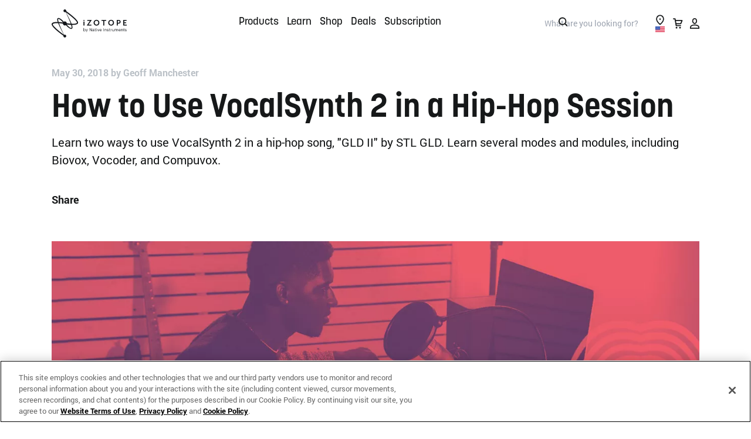

--- FILE ---
content_type: text/html; charset=UTF-8
request_url: https://www.izotope.com/en/learn/how-to-use-vocalsynth-2-in-a-hip-hop-session?page=5
body_size: 84234
content:
<!doctype html>
<html lang="en-GB">
    <head>
    <script>
// Anti-Flicker + Timeout Script
// Duration in milliseconds to wait while the Kameleoon application file is loaded
var kameleoonLoadingTimeout = 1000;

window.kameleoonQueue = window.kameleoonQueue || [];
window.kameleoonStartLoadTime = new Date().getTime();
if (
	!document.getElementById("kameleoonLoadingStyleSheet") &&
	!window.kameleoonDisplayPageTimeOut
) {
	var kameleoonS = document.getElementsByTagName("script")[0];
	var kameleoonCc =
		"* { visibility: hidden !important; background-image: none !important; }";
	var kameleoonStn = document.createElement("style");
	kameleoonStn.type = "text/css";
	kameleoonStn.id = "kameleoonLoadingStyleSheet";
	if (kameleoonStn.styleSheet) {
		kameleoonStn.styleSheet.cssText = kameleoonCc;
	} else {
		kameleoonStn.appendChild(document.createTextNode(kameleoonCc));
	}
	kameleoonS.parentNode.insertBefore(kameleoonStn, kameleoonS);
	window.kameleoonDisplayPage = function (fromEngine) {
		if (!fromEngine) {
			window.kameleoonTimeout = true;
		}
		if (kameleoonStn.parentNode) {
			kameleoonStn.parentNode.removeChild(kameleoonStn);
		}
	};
	window.kameleoonDisplayPageTimeOut = window.setTimeout(
		window.kameleoonDisplayPage,
		kameleoonLoadingTimeout,
	);
}
</script>
<script type="text/javascript" src="//rzp50zminn.kameleoon.io/kameleoon.js" async="true" fetchpriority="high"></script>  
            <meta http-equiv="Content-Type" content="text/html; charset=utf-8"/><script type="text/javascript">(window.NREUM||(NREUM={})).init={privacy:{cookies_enabled:true},ajax:{deny_list:["bam.nr-data.net"]},feature_flags:["soft_nav"],distributed_tracing:{enabled:true}};(window.NREUM||(NREUM={})).loader_config={agentID:"1120203294",accountID:"2855319",trustKey:"1322840",xpid:"Vg4CVFVSARABVVBXAwIGVlQB",licenseKey:"NRJS-a26a04bfe85f39bbf76",applicationID:"1115431000",browserID:"1120203294"};;/*! For license information please see nr-loader-spa-1.308.0.min.js.LICENSE.txt */
(()=>{var e,t,r={384:(e,t,r)=>{"use strict";r.d(t,{NT:()=>a,US:()=>u,Zm:()=>o,bQ:()=>d,dV:()=>c,pV:()=>l});var n=r(6154),i=r(1863),s=r(1910);const a={beacon:"bam.nr-data.net",errorBeacon:"bam.nr-data.net"};function o(){return n.gm.NREUM||(n.gm.NREUM={}),void 0===n.gm.newrelic&&(n.gm.newrelic=n.gm.NREUM),n.gm.NREUM}function c(){let e=o();return e.o||(e.o={ST:n.gm.setTimeout,SI:n.gm.setImmediate||n.gm.setInterval,CT:n.gm.clearTimeout,XHR:n.gm.XMLHttpRequest,REQ:n.gm.Request,EV:n.gm.Event,PR:n.gm.Promise,MO:n.gm.MutationObserver,FETCH:n.gm.fetch,WS:n.gm.WebSocket},(0,s.i)(...Object.values(e.o))),e}function d(e,t){let r=o();r.initializedAgents??={},t.initializedAt={ms:(0,i.t)(),date:new Date},r.initializedAgents[e]=t}function u(e,t){o()[e]=t}function l(){return function(){let e=o();const t=e.info||{};e.info={beacon:a.beacon,errorBeacon:a.errorBeacon,...t}}(),function(){let e=o();const t=e.init||{};e.init={...t}}(),c(),function(){let e=o();const t=e.loader_config||{};e.loader_config={...t}}(),o()}},782:(e,t,r)=>{"use strict";r.d(t,{T:()=>n});const n=r(860).K7.pageViewTiming},860:(e,t,r)=>{"use strict";r.d(t,{$J:()=>u,K7:()=>c,P3:()=>d,XX:()=>i,Yy:()=>o,df:()=>s,qY:()=>n,v4:()=>a});const n="events",i="jserrors",s="browser/blobs",a="rum",o="browser/logs",c={ajax:"ajax",genericEvents:"generic_events",jserrors:i,logging:"logging",metrics:"metrics",pageAction:"page_action",pageViewEvent:"page_view_event",pageViewTiming:"page_view_timing",sessionReplay:"session_replay",sessionTrace:"session_trace",softNav:"soft_navigations",spa:"spa"},d={[c.pageViewEvent]:1,[c.pageViewTiming]:2,[c.metrics]:3,[c.jserrors]:4,[c.spa]:5,[c.ajax]:6,[c.sessionTrace]:7,[c.softNav]:8,[c.sessionReplay]:9,[c.logging]:10,[c.genericEvents]:11},u={[c.pageViewEvent]:a,[c.pageViewTiming]:n,[c.ajax]:n,[c.spa]:n,[c.softNav]:n,[c.metrics]:i,[c.jserrors]:i,[c.sessionTrace]:s,[c.sessionReplay]:s,[c.logging]:o,[c.genericEvents]:"ins"}},944:(e,t,r)=>{"use strict";r.d(t,{R:()=>i});var n=r(3241);function i(e,t){"function"==typeof console.debug&&(console.debug("New Relic Warning: https://github.com/newrelic/newrelic-browser-agent/blob/main/docs/warning-codes.md#".concat(e),t),(0,n.W)({agentIdentifier:null,drained:null,type:"data",name:"warn",feature:"warn",data:{code:e,secondary:t}}))}},993:(e,t,r)=>{"use strict";r.d(t,{A$:()=>s,ET:()=>a,TZ:()=>o,p_:()=>i});var n=r(860);const i={ERROR:"ERROR",WARN:"WARN",INFO:"INFO",DEBUG:"DEBUG",TRACE:"TRACE"},s={OFF:0,ERROR:1,WARN:2,INFO:3,DEBUG:4,TRACE:5},a="log",o=n.K7.logging},1541:(e,t,r)=>{"use strict";r.d(t,{U:()=>i,f:()=>n});const n={MFE:"MFE",BA:"BA"};function i(e,t){if(2!==t?.harvestEndpointVersion)return{};const r=t.agentRef.runtime.appMetadata.agents[0].entityGuid;return e?{"source.id":e.id,"source.name":e.name,"source.type":e.type,"parent.id":e.parent?.id||r,"parent.type":e.parent?.type||n.BA}:{"entity.guid":r,appId:t.agentRef.info.applicationID}}},1687:(e,t,r)=>{"use strict";r.d(t,{Ak:()=>d,Ze:()=>h,x3:()=>u});var n=r(3241),i=r(7836),s=r(3606),a=r(860),o=r(2646);const c={};function d(e,t){const r={staged:!1,priority:a.P3[t]||0};l(e),c[e].get(t)||c[e].set(t,r)}function u(e,t){e&&c[e]&&(c[e].get(t)&&c[e].delete(t),p(e,t,!1),c[e].size&&f(e))}function l(e){if(!e)throw new Error("agentIdentifier required");c[e]||(c[e]=new Map)}function h(e="",t="feature",r=!1){if(l(e),!e||!c[e].get(t)||r)return p(e,t);c[e].get(t).staged=!0,f(e)}function f(e){const t=Array.from(c[e]);t.every(([e,t])=>t.staged)&&(t.sort((e,t)=>e[1].priority-t[1].priority),t.forEach(([t])=>{c[e].delete(t),p(e,t)}))}function p(e,t,r=!0){const a=e?i.ee.get(e):i.ee,c=s.i.handlers;if(!a.aborted&&a.backlog&&c){if((0,n.W)({agentIdentifier:e,type:"lifecycle",name:"drain",feature:t}),r){const e=a.backlog[t],r=c[t];if(r){for(let t=0;e&&t<e.length;++t)g(e[t],r);Object.entries(r).forEach(([e,t])=>{Object.values(t||{}).forEach(t=>{t[0]?.on&&t[0]?.context()instanceof o.y&&t[0].on(e,t[1])})})}}a.isolatedBacklog||delete c[t],a.backlog[t]=null,a.emit("drain-"+t,[])}}function g(e,t){var r=e[1];Object.values(t[r]||{}).forEach(t=>{var r=e[0];if(t[0]===r){var n=t[1],i=e[3],s=e[2];n.apply(i,s)}})}},1738:(e,t,r)=>{"use strict";r.d(t,{U:()=>f,Y:()=>h});var n=r(3241),i=r(9908),s=r(1863),a=r(944),o=r(5701),c=r(3969),d=r(8362),u=r(860),l=r(4261);function h(e,t,r,s){const h=s||r;!h||h[e]&&h[e]!==d.d.prototype[e]||(h[e]=function(){(0,i.p)(c.xV,["API/"+e+"/called"],void 0,u.K7.metrics,r.ee),(0,n.W)({agentIdentifier:r.agentIdentifier,drained:!!o.B?.[r.agentIdentifier],type:"data",name:"api",feature:l.Pl+e,data:{}});try{return t.apply(this,arguments)}catch(e){(0,a.R)(23,e)}})}function f(e,t,r,n,a){const o=e.info;null===r?delete o.jsAttributes[t]:o.jsAttributes[t]=r,(a||null===r)&&(0,i.p)(l.Pl+n,[(0,s.t)(),t,r],void 0,"session",e.ee)}},1741:(e,t,r)=>{"use strict";r.d(t,{W:()=>s});var n=r(944),i=r(4261);class s{#e(e,...t){if(this[e]!==s.prototype[e])return this[e](...t);(0,n.R)(35,e)}addPageAction(e,t){return this.#e(i.hG,e,t)}register(e){return this.#e(i.eY,e)}recordCustomEvent(e,t){return this.#e(i.fF,e,t)}setPageViewName(e,t){return this.#e(i.Fw,e,t)}setCustomAttribute(e,t,r){return this.#e(i.cD,e,t,r)}noticeError(e,t){return this.#e(i.o5,e,t)}setUserId(e,t=!1){return this.#e(i.Dl,e,t)}setApplicationVersion(e){return this.#e(i.nb,e)}setErrorHandler(e){return this.#e(i.bt,e)}addRelease(e,t){return this.#e(i.k6,e,t)}log(e,t){return this.#e(i.$9,e,t)}start(){return this.#e(i.d3)}finished(e){return this.#e(i.BL,e)}recordReplay(){return this.#e(i.CH)}pauseReplay(){return this.#e(i.Tb)}addToTrace(e){return this.#e(i.U2,e)}setCurrentRouteName(e){return this.#e(i.PA,e)}interaction(e){return this.#e(i.dT,e)}wrapLogger(e,t,r){return this.#e(i.Wb,e,t,r)}measure(e,t){return this.#e(i.V1,e,t)}consent(e){return this.#e(i.Pv,e)}}},1863:(e,t,r)=>{"use strict";function n(){return Math.floor(performance.now())}r.d(t,{t:()=>n})},1910:(e,t,r)=>{"use strict";r.d(t,{i:()=>s});var n=r(944);const i=new Map;function s(...e){return e.every(e=>{if(i.has(e))return i.get(e);const t="function"==typeof e?e.toString():"",r=t.includes("[native code]"),s=t.includes("nrWrapper");return r||s||(0,n.R)(64,e?.name||t),i.set(e,r),r})}},2555:(e,t,r)=>{"use strict";r.d(t,{D:()=>o,f:()=>a});var n=r(384),i=r(8122);const s={beacon:n.NT.beacon,errorBeacon:n.NT.errorBeacon,licenseKey:void 0,applicationID:void 0,sa:void 0,queueTime:void 0,applicationTime:void 0,ttGuid:void 0,user:void 0,account:void 0,product:void 0,extra:void 0,jsAttributes:{},userAttributes:void 0,atts:void 0,transactionName:void 0,tNamePlain:void 0};function a(e){try{return!!e.licenseKey&&!!e.errorBeacon&&!!e.applicationID}catch(e){return!1}}const o=e=>(0,i.a)(e,s)},2614:(e,t,r)=>{"use strict";r.d(t,{BB:()=>a,H3:()=>n,g:()=>d,iL:()=>c,tS:()=>o,uh:()=>i,wk:()=>s});const n="NRBA",i="SESSION",s=144e5,a=18e5,o={STARTED:"session-started",PAUSE:"session-pause",RESET:"session-reset",RESUME:"session-resume",UPDATE:"session-update"},c={SAME_TAB:"same-tab",CROSS_TAB:"cross-tab"},d={OFF:0,FULL:1,ERROR:2}},2646:(e,t,r)=>{"use strict";r.d(t,{y:()=>n});class n{constructor(e){this.contextId=e}}},2843:(e,t,r)=>{"use strict";r.d(t,{G:()=>s,u:()=>i});var n=r(3878);function i(e,t=!1,r,i){(0,n.DD)("visibilitychange",function(){if(t)return void("hidden"===document.visibilityState&&e());e(document.visibilityState)},r,i)}function s(e,t,r){(0,n.sp)("pagehide",e,t,r)}},3241:(e,t,r)=>{"use strict";r.d(t,{W:()=>s});var n=r(6154);const i="newrelic";function s(e={}){try{n.gm.dispatchEvent(new CustomEvent(i,{detail:e}))}catch(e){}}},3304:(e,t,r)=>{"use strict";r.d(t,{A:()=>s});var n=r(7836);const i=()=>{const e=new WeakSet;return(t,r)=>{if("object"==typeof r&&null!==r){if(e.has(r))return;e.add(r)}return r}};function s(e){try{return JSON.stringify(e,i())??""}catch(e){try{n.ee.emit("internal-error",[e])}catch(e){}return""}}},3333:(e,t,r)=>{"use strict";r.d(t,{$v:()=>u,TZ:()=>n,Xh:()=>c,Zp:()=>i,kd:()=>d,mq:()=>o,nf:()=>a,qN:()=>s});const n=r(860).K7.genericEvents,i=["auxclick","click","copy","keydown","paste","scrollend"],s=["focus","blur"],a=4,o=1e3,c=2e3,d=["PageAction","UserAction","BrowserPerformance"],u={RESOURCES:"experimental.resources",REGISTER:"register"}},3434:(e,t,r)=>{"use strict";r.d(t,{Jt:()=>s,YM:()=>d});var n=r(7836),i=r(5607);const s="nr@original:".concat(i.W),a=50;var o=Object.prototype.hasOwnProperty,c=!1;function d(e,t){return e||(e=n.ee),r.inPlace=function(e,t,n,i,s){n||(n="");const a="-"===n.charAt(0);for(let o=0;o<t.length;o++){const c=t[o],d=e[c];l(d)||(e[c]=r(d,a?c+n:n,i,c,s))}},r.flag=s,r;function r(t,r,n,c,d){return l(t)?t:(r||(r=""),nrWrapper[s]=t,function(e,t,r){if(Object.defineProperty&&Object.keys)try{return Object.keys(e).forEach(function(r){Object.defineProperty(t,r,{get:function(){return e[r]},set:function(t){return e[r]=t,t}})}),t}catch(e){u([e],r)}for(var n in e)o.call(e,n)&&(t[n]=e[n])}(t,nrWrapper,e),nrWrapper);function nrWrapper(){var s,o,l,h;let f;try{o=this,s=[...arguments],l="function"==typeof n?n(s,o):n||{}}catch(t){u([t,"",[s,o,c],l],e)}i(r+"start",[s,o,c],l,d);const p=performance.now();let g;try{return h=t.apply(o,s),g=performance.now(),h}catch(e){throw g=performance.now(),i(r+"err",[s,o,e],l,d),f=e,f}finally{const e=g-p,t={start:p,end:g,duration:e,isLongTask:e>=a,methodName:c,thrownError:f};t.isLongTask&&i("long-task",[t,o],l,d),i(r+"end",[s,o,h],l,d)}}}function i(r,n,i,s){if(!c||t){var a=c;c=!0;try{e.emit(r,n,i,t,s)}catch(t){u([t,r,n,i],e)}c=a}}}function u(e,t){t||(t=n.ee);try{t.emit("internal-error",e)}catch(e){}}function l(e){return!(e&&"function"==typeof e&&e.apply&&!e[s])}},3606:(e,t,r)=>{"use strict";r.d(t,{i:()=>s});var n=r(9908);s.on=a;var i=s.handlers={};function s(e,t,r,s){a(s||n.d,i,e,t,r)}function a(e,t,r,i,s){s||(s="feature"),e||(e=n.d);var a=t[s]=t[s]||{};(a[r]=a[r]||[]).push([e,i])}},3738:(e,t,r)=>{"use strict";r.d(t,{He:()=>i,Kp:()=>o,Lc:()=>d,Rz:()=>u,TZ:()=>n,bD:()=>s,d3:()=>a,jx:()=>l,sl:()=>h,uP:()=>c});const n=r(860).K7.sessionTrace,i="bstResource",s="resource",a="-start",o="-end",c="fn"+a,d="fn"+o,u="pushState",l=1e3,h=3e4},3785:(e,t,r)=>{"use strict";r.d(t,{R:()=>c,b:()=>d});var n=r(9908),i=r(1863),s=r(860),a=r(3969),o=r(993);function c(e,t,r={},c=o.p_.INFO,d=!0,u,l=(0,i.t)()){(0,n.p)(a.xV,["API/logging/".concat(c.toLowerCase(),"/called")],void 0,s.K7.metrics,e),(0,n.p)(o.ET,[l,t,r,c,d,u],void 0,s.K7.logging,e)}function d(e){return"string"==typeof e&&Object.values(o.p_).some(t=>t===e.toUpperCase().trim())}},3878:(e,t,r)=>{"use strict";function n(e,t){return{capture:e,passive:!1,signal:t}}function i(e,t,r=!1,i){window.addEventListener(e,t,n(r,i))}function s(e,t,r=!1,i){document.addEventListener(e,t,n(r,i))}r.d(t,{DD:()=>s,jT:()=>n,sp:()=>i})},3962:(e,t,r)=>{"use strict";r.d(t,{AM:()=>a,O2:()=>l,OV:()=>s,Qu:()=>h,TZ:()=>c,ih:()=>f,pP:()=>o,t1:()=>u,tC:()=>i,wD:()=>d});var n=r(860);const i=["click","keydown","submit"],s="popstate",a="api",o="initialPageLoad",c=n.K7.softNav,d=5e3,u=500,l={INITIAL_PAGE_LOAD:"",ROUTE_CHANGE:1,UNSPECIFIED:2},h={INTERACTION:1,AJAX:2,CUSTOM_END:3,CUSTOM_TRACER:4},f={IP:"in progress",PF:"pending finish",FIN:"finished",CAN:"cancelled"}},3969:(e,t,r)=>{"use strict";r.d(t,{TZ:()=>n,XG:()=>o,rs:()=>i,xV:()=>a,z_:()=>s});const n=r(860).K7.metrics,i="sm",s="cm",a="storeSupportabilityMetrics",o="storeEventMetrics"},4234:(e,t,r)=>{"use strict";r.d(t,{W:()=>s});var n=r(7836),i=r(1687);class s{constructor(e,t){this.agentIdentifier=e,this.ee=n.ee.get(e),this.featureName=t,this.blocked=!1}deregisterDrain(){(0,i.x3)(this.agentIdentifier,this.featureName)}}},4261:(e,t,r)=>{"use strict";r.d(t,{$9:()=>u,BL:()=>c,CH:()=>p,Dl:()=>R,Fw:()=>w,PA:()=>v,Pl:()=>n,Pv:()=>A,Tb:()=>h,U2:()=>a,V1:()=>E,Wb:()=>T,bt:()=>y,cD:()=>b,d3:()=>x,dT:()=>d,eY:()=>g,fF:()=>f,hG:()=>s,hw:()=>i,k6:()=>o,nb:()=>m,o5:()=>l});const n="api-",i=n+"ixn-",s="addPageAction",a="addToTrace",o="addRelease",c="finished",d="interaction",u="log",l="noticeError",h="pauseReplay",f="recordCustomEvent",p="recordReplay",g="register",m="setApplicationVersion",v="setCurrentRouteName",b="setCustomAttribute",y="setErrorHandler",w="setPageViewName",R="setUserId",x="start",T="wrapLogger",E="measure",A="consent"},5205:(e,t,r)=>{"use strict";r.d(t,{j:()=>S});var n=r(384),i=r(1741);var s=r(2555),a=r(3333);const o=e=>{if(!e||"string"!=typeof e)return!1;try{document.createDocumentFragment().querySelector(e)}catch{return!1}return!0};var c=r(2614),d=r(944),u=r(8122);const l="[data-nr-mask]",h=e=>(0,u.a)(e,(()=>{const e={feature_flags:[],experimental:{allow_registered_children:!1,resources:!1},mask_selector:"*",block_selector:"[data-nr-block]",mask_input_options:{color:!1,date:!1,"datetime-local":!1,email:!1,month:!1,number:!1,range:!1,search:!1,tel:!1,text:!1,time:!1,url:!1,week:!1,textarea:!1,select:!1,password:!0}};return{ajax:{deny_list:void 0,block_internal:!0,enabled:!0,autoStart:!0},api:{get allow_registered_children(){return e.feature_flags.includes(a.$v.REGISTER)||e.experimental.allow_registered_children},set allow_registered_children(t){e.experimental.allow_registered_children=t},duplicate_registered_data:!1},browser_consent_mode:{enabled:!1},distributed_tracing:{enabled:void 0,exclude_newrelic_header:void 0,cors_use_newrelic_header:void 0,cors_use_tracecontext_headers:void 0,allowed_origins:void 0},get feature_flags(){return e.feature_flags},set feature_flags(t){e.feature_flags=t},generic_events:{enabled:!0,autoStart:!0},harvest:{interval:30},jserrors:{enabled:!0,autoStart:!0},logging:{enabled:!0,autoStart:!0},metrics:{enabled:!0,autoStart:!0},obfuscate:void 0,page_action:{enabled:!0},page_view_event:{enabled:!0,autoStart:!0},page_view_timing:{enabled:!0,autoStart:!0},performance:{capture_marks:!1,capture_measures:!1,capture_detail:!0,resources:{get enabled(){return e.feature_flags.includes(a.$v.RESOURCES)||e.experimental.resources},set enabled(t){e.experimental.resources=t},asset_types:[],first_party_domains:[],ignore_newrelic:!0}},privacy:{cookies_enabled:!0},proxy:{assets:void 0,beacon:void 0},session:{expiresMs:c.wk,inactiveMs:c.BB},session_replay:{autoStart:!0,enabled:!1,preload:!1,sampling_rate:10,error_sampling_rate:100,collect_fonts:!1,inline_images:!1,fix_stylesheets:!0,mask_all_inputs:!0,get mask_text_selector(){return e.mask_selector},set mask_text_selector(t){o(t)?e.mask_selector="".concat(t,",").concat(l):""===t||null===t?e.mask_selector=l:(0,d.R)(5,t)},get block_class(){return"nr-block"},get ignore_class(){return"nr-ignore"},get mask_text_class(){return"nr-mask"},get block_selector(){return e.block_selector},set block_selector(t){o(t)?e.block_selector+=",".concat(t):""!==t&&(0,d.R)(6,t)},get mask_input_options(){return e.mask_input_options},set mask_input_options(t){t&&"object"==typeof t?e.mask_input_options={...t,password:!0}:(0,d.R)(7,t)}},session_trace:{enabled:!0,autoStart:!0},soft_navigations:{enabled:!0,autoStart:!0},spa:{enabled:!0,autoStart:!0},ssl:void 0,user_actions:{enabled:!0,elementAttributes:["id","className","tagName","type"]}}})());var f=r(6154),p=r(9324);let g=0;const m={buildEnv:p.F3,distMethod:p.Xs,version:p.xv,originTime:f.WN},v={consented:!1},b={appMetadata:{},get consented(){return this.session?.state?.consent||v.consented},set consented(e){v.consented=e},customTransaction:void 0,denyList:void 0,disabled:!1,harvester:void 0,isolatedBacklog:!1,isRecording:!1,loaderType:void 0,maxBytes:3e4,obfuscator:void 0,onerror:void 0,ptid:void 0,releaseIds:{},session:void 0,timeKeeper:void 0,registeredEntities:[],jsAttributesMetadata:{bytes:0},get harvestCount(){return++g}},y=e=>{const t=(0,u.a)(e,b),r=Object.keys(m).reduce((e,t)=>(e[t]={value:m[t],writable:!1,configurable:!0,enumerable:!0},e),{});return Object.defineProperties(t,r)};var w=r(5701);const R=e=>{const t=e.startsWith("http");e+="/",r.p=t?e:"https://"+e};var x=r(7836),T=r(3241);const E={accountID:void 0,trustKey:void 0,agentID:void 0,licenseKey:void 0,applicationID:void 0,xpid:void 0},A=e=>(0,u.a)(e,E),_=new Set;function S(e,t={},r,a){let{init:o,info:c,loader_config:d,runtime:u={},exposed:l=!0}=t;if(!c){const e=(0,n.pV)();o=e.init,c=e.info,d=e.loader_config}e.init=h(o||{}),e.loader_config=A(d||{}),c.jsAttributes??={},f.bv&&(c.jsAttributes.isWorker=!0),e.info=(0,s.D)(c);const p=e.init,g=[c.beacon,c.errorBeacon];_.has(e.agentIdentifier)||(p.proxy.assets&&(R(p.proxy.assets),g.push(p.proxy.assets)),p.proxy.beacon&&g.push(p.proxy.beacon),e.beacons=[...g],function(e){const t=(0,n.pV)();Object.getOwnPropertyNames(i.W.prototype).forEach(r=>{const n=i.W.prototype[r];if("function"!=typeof n||"constructor"===n)return;let s=t[r];e[r]&&!1!==e.exposed&&"micro-agent"!==e.runtime?.loaderType&&(t[r]=(...t)=>{const n=e[r](...t);return s?s(...t):n})})}(e),(0,n.US)("activatedFeatures",w.B)),u.denyList=[...p.ajax.deny_list||[],...p.ajax.block_internal?g:[]],u.ptid=e.agentIdentifier,u.loaderType=r,e.runtime=y(u),_.has(e.agentIdentifier)||(e.ee=x.ee.get(e.agentIdentifier),e.exposed=l,(0,T.W)({agentIdentifier:e.agentIdentifier,drained:!!w.B?.[e.agentIdentifier],type:"lifecycle",name:"initialize",feature:void 0,data:e.config})),_.add(e.agentIdentifier)}},5270:(e,t,r)=>{"use strict";r.d(t,{Aw:()=>a,SR:()=>s,rF:()=>o});var n=r(384),i=r(7767);function s(e){return!!(0,n.dV)().o.MO&&(0,i.V)(e)&&!0===e?.session_trace.enabled}function a(e){return!0===e?.session_replay.preload&&s(e)}function o(e,t){try{if("string"==typeof t?.type){if("password"===t.type.toLowerCase())return"*".repeat(e?.length||0);if(void 0!==t?.dataset?.nrUnmask||t?.classList?.contains("nr-unmask"))return e}}catch(e){}return"string"==typeof e?e.replace(/[\S]/g,"*"):"*".repeat(e?.length||0)}},5289:(e,t,r)=>{"use strict";r.d(t,{GG:()=>a,Qr:()=>c,sB:()=>o});var n=r(3878),i=r(6389);function s(){return"undefined"==typeof document||"complete"===document.readyState}function a(e,t){if(s())return e();const r=(0,i.J)(e),a=setInterval(()=>{s()&&(clearInterval(a),r())},500);(0,n.sp)("load",r,t)}function o(e){if(s())return e();(0,n.DD)("DOMContentLoaded",e)}function c(e){if(s())return e();(0,n.sp)("popstate",e)}},5607:(e,t,r)=>{"use strict";r.d(t,{W:()=>n});const n=(0,r(9566).bz)()},5701:(e,t,r)=>{"use strict";r.d(t,{B:()=>s,t:()=>a});var n=r(3241);const i=new Set,s={};function a(e,t){const r=t.agentIdentifier;s[r]??={},e&&"object"==typeof e&&(i.has(r)||(t.ee.emit("rumresp",[e]),s[r]=e,i.add(r),(0,n.W)({agentIdentifier:r,loaded:!0,drained:!0,type:"lifecycle",name:"load",feature:void 0,data:e})))}},6154:(e,t,r)=>{"use strict";r.d(t,{OF:()=>d,RI:()=>i,WN:()=>h,bv:()=>s,eN:()=>f,gm:()=>a,lR:()=>l,m:()=>c,mw:()=>o,sb:()=>u});var n=r(1863);const i="undefined"!=typeof window&&!!window.document,s="undefined"!=typeof WorkerGlobalScope&&("undefined"!=typeof self&&self instanceof WorkerGlobalScope&&self.navigator instanceof WorkerNavigator||"undefined"!=typeof globalThis&&globalThis instanceof WorkerGlobalScope&&globalThis.navigator instanceof WorkerNavigator),a=i?window:"undefined"!=typeof WorkerGlobalScope&&("undefined"!=typeof self&&self instanceof WorkerGlobalScope&&self||"undefined"!=typeof globalThis&&globalThis instanceof WorkerGlobalScope&&globalThis),o=Boolean("hidden"===a?.document?.visibilityState),c=""+a?.location,d=/iPad|iPhone|iPod/.test(a.navigator?.userAgent),u=d&&"undefined"==typeof SharedWorker,l=(()=>{const e=a.navigator?.userAgent?.match(/Firefox[/\s](\d+\.\d+)/);return Array.isArray(e)&&e.length>=2?+e[1]:0})(),h=Date.now()-(0,n.t)(),f=()=>"undefined"!=typeof PerformanceNavigationTiming&&a?.performance?.getEntriesByType("navigation")?.[0]?.responseStart},6344:(e,t,r)=>{"use strict";r.d(t,{BB:()=>u,Qb:()=>l,TZ:()=>i,Ug:()=>a,Vh:()=>s,_s:()=>o,bc:()=>d,yP:()=>c});var n=r(2614);const i=r(860).K7.sessionReplay,s="errorDuringReplay",a=.12,o={DomContentLoaded:0,Load:1,FullSnapshot:2,IncrementalSnapshot:3,Meta:4,Custom:5},c={[n.g.ERROR]:15e3,[n.g.FULL]:3e5,[n.g.OFF]:0},d={RESET:{message:"Session was reset",sm:"Reset"},IMPORT:{message:"Recorder failed to import",sm:"Import"},TOO_MANY:{message:"429: Too Many Requests",sm:"Too-Many"},TOO_BIG:{message:"Payload was too large",sm:"Too-Big"},CROSS_TAB:{message:"Session Entity was set to OFF on another tab",sm:"Cross-Tab"},ENTITLEMENTS:{message:"Session Replay is not allowed and will not be started",sm:"Entitlement"}},u=5e3,l={API:"api",RESUME:"resume",SWITCH_TO_FULL:"switchToFull",INITIALIZE:"initialize",PRELOAD:"preload"}},6389:(e,t,r)=>{"use strict";function n(e,t=500,r={}){const n=r?.leading||!1;let i;return(...r)=>{n&&void 0===i&&(e.apply(this,r),i=setTimeout(()=>{i=clearTimeout(i)},t)),n||(clearTimeout(i),i=setTimeout(()=>{e.apply(this,r)},t))}}function i(e){let t=!1;return(...r)=>{t||(t=!0,e.apply(this,r))}}r.d(t,{J:()=>i,s:()=>n})},6630:(e,t,r)=>{"use strict";r.d(t,{T:()=>n});const n=r(860).K7.pageViewEvent},6774:(e,t,r)=>{"use strict";r.d(t,{T:()=>n});const n=r(860).K7.jserrors},7295:(e,t,r)=>{"use strict";r.d(t,{Xv:()=>a,gX:()=>i,iW:()=>s});var n=[];function i(e){if(!e||s(e))return!1;if(0===n.length)return!0;if("*"===n[0].hostname)return!1;for(var t=0;t<n.length;t++){var r=n[t];if(r.hostname.test(e.hostname)&&r.pathname.test(e.pathname))return!1}return!0}function s(e){return void 0===e.hostname}function a(e){if(n=[],e&&e.length)for(var t=0;t<e.length;t++){let r=e[t];if(!r)continue;if("*"===r)return void(n=[{hostname:"*"}]);0===r.indexOf("http://")?r=r.substring(7):0===r.indexOf("https://")&&(r=r.substring(8));const i=r.indexOf("/");let s,a;i>0?(s=r.substring(0,i),a=r.substring(i)):(s=r,a="*");let[c]=s.split(":");n.push({hostname:o(c),pathname:o(a,!0)})}}function o(e,t=!1){const r=e.replace(/[.+?^${}()|[\]\\]/g,e=>"\\"+e).replace(/\*/g,".*?");return new RegExp((t?"^":"")+r+"$")}},7485:(e,t,r)=>{"use strict";r.d(t,{D:()=>i});var n=r(6154);function i(e){if(0===(e||"").indexOf("data:"))return{protocol:"data"};try{const t=new URL(e,location.href),r={port:t.port,hostname:t.hostname,pathname:t.pathname,search:t.search,protocol:t.protocol.slice(0,t.protocol.indexOf(":")),sameOrigin:t.protocol===n.gm?.location?.protocol&&t.host===n.gm?.location?.host};return r.port&&""!==r.port||("http:"===t.protocol&&(r.port="80"),"https:"===t.protocol&&(r.port="443")),r.pathname&&""!==r.pathname?r.pathname.startsWith("/")||(r.pathname="/".concat(r.pathname)):r.pathname="/",r}catch(e){return{}}}},7699:(e,t,r)=>{"use strict";r.d(t,{It:()=>s,KC:()=>o,No:()=>i,qh:()=>a});var n=r(860);const i=16e3,s=1e6,a="SESSION_ERROR",o={[n.K7.logging]:!0,[n.K7.genericEvents]:!1,[n.K7.jserrors]:!1,[n.K7.ajax]:!1}},7767:(e,t,r)=>{"use strict";r.d(t,{V:()=>i});var n=r(6154);const i=e=>n.RI&&!0===e?.privacy.cookies_enabled},7836:(e,t,r)=>{"use strict";r.d(t,{P:()=>o,ee:()=>c});var n=r(384),i=r(8990),s=r(2646),a=r(5607);const o="nr@context:".concat(a.W),c=function e(t,r){var n={},a={},u={},l=!1;try{l=16===r.length&&d.initializedAgents?.[r]?.runtime.isolatedBacklog}catch(e){}var h={on:p,addEventListener:p,removeEventListener:function(e,t){var r=n[e];if(!r)return;for(var i=0;i<r.length;i++)r[i]===t&&r.splice(i,1)},emit:function(e,r,n,i,s){!1!==s&&(s=!0);if(c.aborted&&!i)return;t&&s&&t.emit(e,r,n);var o=f(n);g(e).forEach(e=>{e.apply(o,r)});var d=v()[a[e]];d&&d.push([h,e,r,o]);return o},get:m,listeners:g,context:f,buffer:function(e,t){const r=v();if(t=t||"feature",h.aborted)return;Object.entries(e||{}).forEach(([e,n])=>{a[n]=t,t in r||(r[t]=[])})},abort:function(){h._aborted=!0,Object.keys(h.backlog).forEach(e=>{delete h.backlog[e]})},isBuffering:function(e){return!!v()[a[e]]},debugId:r,backlog:l?{}:t&&"object"==typeof t.backlog?t.backlog:{},isolatedBacklog:l};return Object.defineProperty(h,"aborted",{get:()=>{let e=h._aborted||!1;return e||(t&&(e=t.aborted),e)}}),h;function f(e){return e&&e instanceof s.y?e:e?(0,i.I)(e,o,()=>new s.y(o)):new s.y(o)}function p(e,t){n[e]=g(e).concat(t)}function g(e){return n[e]||[]}function m(t){return u[t]=u[t]||e(h,t)}function v(){return h.backlog}}(void 0,"globalEE"),d=(0,n.Zm)();d.ee||(d.ee=c)},8122:(e,t,r)=>{"use strict";r.d(t,{a:()=>i});var n=r(944);function i(e,t){try{if(!e||"object"!=typeof e)return(0,n.R)(3);if(!t||"object"!=typeof t)return(0,n.R)(4);const r=Object.create(Object.getPrototypeOf(t),Object.getOwnPropertyDescriptors(t)),s=0===Object.keys(r).length?e:r;for(let a in s)if(void 0!==e[a])try{if(null===e[a]){r[a]=null;continue}Array.isArray(e[a])&&Array.isArray(t[a])?r[a]=Array.from(new Set([...e[a],...t[a]])):"object"==typeof e[a]&&"object"==typeof t[a]?r[a]=i(e[a],t[a]):r[a]=e[a]}catch(e){r[a]||(0,n.R)(1,e)}return r}catch(e){(0,n.R)(2,e)}}},8139:(e,t,r)=>{"use strict";r.d(t,{u:()=>h});var n=r(7836),i=r(3434),s=r(8990),a=r(6154);const o={},c=a.gm.XMLHttpRequest,d="addEventListener",u="removeEventListener",l="nr@wrapped:".concat(n.P);function h(e){var t=function(e){return(e||n.ee).get("events")}(e);if(o[t.debugId]++)return t;o[t.debugId]=1;var r=(0,i.YM)(t,!0);function h(e){r.inPlace(e,[d,u],"-",p)}function p(e,t){return e[1]}return"getPrototypeOf"in Object&&(a.RI&&f(document,h),c&&f(c.prototype,h),f(a.gm,h)),t.on(d+"-start",function(e,t){var n=e[1];if(null!==n&&("function"==typeof n||"object"==typeof n)&&"newrelic"!==e[0]){var i=(0,s.I)(n,l,function(){var e={object:function(){if("function"!=typeof n.handleEvent)return;return n.handleEvent.apply(n,arguments)},function:n}[typeof n];return e?r(e,"fn-",null,e.name||"anonymous"):n});this.wrapped=e[1]=i}}),t.on(u+"-start",function(e){e[1]=this.wrapped||e[1]}),t}function f(e,t,...r){let n=e;for(;"object"==typeof n&&!Object.prototype.hasOwnProperty.call(n,d);)n=Object.getPrototypeOf(n);n&&t(n,...r)}},8362:(e,t,r)=>{"use strict";r.d(t,{d:()=>s});var n=r(9566),i=r(1741);class s extends i.W{agentIdentifier=(0,n.LA)(16)}},8374:(e,t,r)=>{r.nc=(()=>{try{return document?.currentScript?.nonce}catch(e){}return""})()},8990:(e,t,r)=>{"use strict";r.d(t,{I:()=>i});var n=Object.prototype.hasOwnProperty;function i(e,t,r){if(n.call(e,t))return e[t];var i=r();if(Object.defineProperty&&Object.keys)try{return Object.defineProperty(e,t,{value:i,writable:!0,enumerable:!1}),i}catch(e){}return e[t]=i,i}},9119:(e,t,r)=>{"use strict";r.d(t,{L:()=>s});var n=/([^?#]*)[^#]*(#[^?]*|$).*/,i=/([^?#]*)().*/;function s(e,t){return e?e.replace(t?n:i,"$1$2"):e}},9300:(e,t,r)=>{"use strict";r.d(t,{T:()=>n});const n=r(860).K7.ajax},9324:(e,t,r)=>{"use strict";r.d(t,{AJ:()=>a,F3:()=>i,Xs:()=>s,Yq:()=>o,xv:()=>n});const n="1.308.0",i="PROD",s="CDN",a="@newrelic/rrweb",o="1.0.1"},9566:(e,t,r)=>{"use strict";r.d(t,{LA:()=>o,ZF:()=>c,bz:()=>a,el:()=>d});var n=r(6154);const i="xxxxxxxx-xxxx-4xxx-yxxx-xxxxxxxxxxxx";function s(e,t){return e?15&e[t]:16*Math.random()|0}function a(){const e=n.gm?.crypto||n.gm?.msCrypto;let t,r=0;return e&&e.getRandomValues&&(t=e.getRandomValues(new Uint8Array(30))),i.split("").map(e=>"x"===e?s(t,r++).toString(16):"y"===e?(3&s()|8).toString(16):e).join("")}function o(e){const t=n.gm?.crypto||n.gm?.msCrypto;let r,i=0;t&&t.getRandomValues&&(r=t.getRandomValues(new Uint8Array(e)));const a=[];for(var o=0;o<e;o++)a.push(s(r,i++).toString(16));return a.join("")}function c(){return o(16)}function d(){return o(32)}},9908:(e,t,r)=>{"use strict";r.d(t,{d:()=>n,p:()=>i});var n=r(7836).ee.get("handle");function i(e,t,r,i,s){s?(s.buffer([e],i),s.emit(e,t,r)):(n.buffer([e],i),n.emit(e,t,r))}}},n={};function i(e){var t=n[e];if(void 0!==t)return t.exports;var s=n[e]={exports:{}};return r[e](s,s.exports,i),s.exports}i.m=r,i.d=(e,t)=>{for(var r in t)i.o(t,r)&&!i.o(e,r)&&Object.defineProperty(e,r,{enumerable:!0,get:t[r]})},i.f={},i.e=e=>Promise.all(Object.keys(i.f).reduce((t,r)=>(i.f[r](e,t),t),[])),i.u=e=>({212:"nr-spa-compressor",249:"nr-spa-recorder",478:"nr-spa"}[e]+"-1.308.0.min.js"),i.o=(e,t)=>Object.prototype.hasOwnProperty.call(e,t),e={},t="NRBA-1.308.0.PROD:",i.l=(r,n,s,a)=>{if(e[r])e[r].push(n);else{var o,c;if(void 0!==s)for(var d=document.getElementsByTagName("script"),u=0;u<d.length;u++){var l=d[u];if(l.getAttribute("src")==r||l.getAttribute("data-webpack")==t+s){o=l;break}}if(!o){c=!0;var h={478:"sha512-RSfSVnmHk59T/uIPbdSE0LPeqcEdF4/+XhfJdBuccH5rYMOEZDhFdtnh6X6nJk7hGpzHd9Ujhsy7lZEz/ORYCQ==",249:"sha512-ehJXhmntm85NSqW4MkhfQqmeKFulra3klDyY0OPDUE+sQ3GokHlPh1pmAzuNy//3j4ac6lzIbmXLvGQBMYmrkg==",212:"sha512-B9h4CR46ndKRgMBcK+j67uSR2RCnJfGefU+A7FrgR/k42ovXy5x/MAVFiSvFxuVeEk/pNLgvYGMp1cBSK/G6Fg=="};(o=document.createElement("script")).charset="utf-8",i.nc&&o.setAttribute("nonce",i.nc),o.setAttribute("data-webpack",t+s),o.src=r,0!==o.src.indexOf(window.location.origin+"/")&&(o.crossOrigin="anonymous"),h[a]&&(o.integrity=h[a])}e[r]=[n];var f=(t,n)=>{o.onerror=o.onload=null,clearTimeout(p);var i=e[r];if(delete e[r],o.parentNode&&o.parentNode.removeChild(o),i&&i.forEach(e=>e(n)),t)return t(n)},p=setTimeout(f.bind(null,void 0,{type:"timeout",target:o}),12e4);o.onerror=f.bind(null,o.onerror),o.onload=f.bind(null,o.onload),c&&document.head.appendChild(o)}},i.r=e=>{"undefined"!=typeof Symbol&&Symbol.toStringTag&&Object.defineProperty(e,Symbol.toStringTag,{value:"Module"}),Object.defineProperty(e,"__esModule",{value:!0})},i.p="https://js-agent.newrelic.com/",(()=>{var e={38:0,788:0};i.f.j=(t,r)=>{var n=i.o(e,t)?e[t]:void 0;if(0!==n)if(n)r.push(n[2]);else{var s=new Promise((r,i)=>n=e[t]=[r,i]);r.push(n[2]=s);var a=i.p+i.u(t),o=new Error;i.l(a,r=>{if(i.o(e,t)&&(0!==(n=e[t])&&(e[t]=void 0),n)){var s=r&&("load"===r.type?"missing":r.type),a=r&&r.target&&r.target.src;o.message="Loading chunk "+t+" failed: ("+s+": "+a+")",o.name="ChunkLoadError",o.type=s,o.request=a,n[1](o)}},"chunk-"+t,t)}};var t=(t,r)=>{var n,s,[a,o,c]=r,d=0;if(a.some(t=>0!==e[t])){for(n in o)i.o(o,n)&&(i.m[n]=o[n]);if(c)c(i)}for(t&&t(r);d<a.length;d++)s=a[d],i.o(e,s)&&e[s]&&e[s][0](),e[s]=0},r=self["webpackChunk:NRBA-1.308.0.PROD"]=self["webpackChunk:NRBA-1.308.0.PROD"]||[];r.forEach(t.bind(null,0)),r.push=t.bind(null,r.push.bind(r))})(),(()=>{"use strict";i(8374);var e=i(8362),t=i(860);const r=Object.values(t.K7);var n=i(5205);var s=i(9908),a=i(1863),o=i(4261),c=i(1738);var d=i(1687),u=i(4234),l=i(5289),h=i(6154),f=i(944),p=i(5270),g=i(7767),m=i(6389),v=i(7699);class b extends u.W{constructor(e,t){super(e.agentIdentifier,t),this.agentRef=e,this.abortHandler=void 0,this.featAggregate=void 0,this.loadedSuccessfully=void 0,this.onAggregateImported=new Promise(e=>{this.loadedSuccessfully=e}),this.deferred=Promise.resolve(),!1===e.init[this.featureName].autoStart?this.deferred=new Promise((t,r)=>{this.ee.on("manual-start-all",(0,m.J)(()=>{(0,d.Ak)(e.agentIdentifier,this.featureName),t()}))}):(0,d.Ak)(e.agentIdentifier,t)}importAggregator(e,t,r={}){if(this.featAggregate)return;const n=async()=>{let n;await this.deferred;try{if((0,g.V)(e.init)){const{setupAgentSession:t}=await i.e(478).then(i.bind(i,8766));n=t(e)}}catch(e){(0,f.R)(20,e),this.ee.emit("internal-error",[e]),(0,s.p)(v.qh,[e],void 0,this.featureName,this.ee)}try{if(!this.#t(this.featureName,n,e.init))return(0,d.Ze)(this.agentIdentifier,this.featureName),void this.loadedSuccessfully(!1);const{Aggregate:i}=await t();this.featAggregate=new i(e,r),e.runtime.harvester.initializedAggregates.push(this.featAggregate),this.loadedSuccessfully(!0)}catch(e){(0,f.R)(34,e),this.abortHandler?.(),(0,d.Ze)(this.agentIdentifier,this.featureName,!0),this.loadedSuccessfully(!1),this.ee&&this.ee.abort()}};h.RI?(0,l.GG)(()=>n(),!0):n()}#t(e,r,n){if(this.blocked)return!1;switch(e){case t.K7.sessionReplay:return(0,p.SR)(n)&&!!r;case t.K7.sessionTrace:return!!r;default:return!0}}}var y=i(6630),w=i(2614),R=i(3241);class x extends b{static featureName=y.T;constructor(e){var t;super(e,y.T),this.setupInspectionEvents(e.agentIdentifier),t=e,(0,c.Y)(o.Fw,function(e,r){"string"==typeof e&&("/"!==e.charAt(0)&&(e="/"+e),t.runtime.customTransaction=(r||"http://custom.transaction")+e,(0,s.p)(o.Pl+o.Fw,[(0,a.t)()],void 0,void 0,t.ee))},t),this.importAggregator(e,()=>i.e(478).then(i.bind(i,2467)))}setupInspectionEvents(e){const t=(t,r)=>{t&&(0,R.W)({agentIdentifier:e,timeStamp:t.timeStamp,loaded:"complete"===t.target.readyState,type:"window",name:r,data:t.target.location+""})};(0,l.sB)(e=>{t(e,"DOMContentLoaded")}),(0,l.GG)(e=>{t(e,"load")}),(0,l.Qr)(e=>{t(e,"navigate")}),this.ee.on(w.tS.UPDATE,(t,r)=>{(0,R.W)({agentIdentifier:e,type:"lifecycle",name:"session",data:r})})}}var T=i(384);class E extends e.d{constructor(e){var t;(super(),h.gm)?(this.features={},(0,T.bQ)(this.agentIdentifier,this),this.desiredFeatures=new Set(e.features||[]),this.desiredFeatures.add(x),(0,n.j)(this,e,e.loaderType||"agent"),t=this,(0,c.Y)(o.cD,function(e,r,n=!1){if("string"==typeof e){if(["string","number","boolean"].includes(typeof r)||null===r)return(0,c.U)(t,e,r,o.cD,n);(0,f.R)(40,typeof r)}else(0,f.R)(39,typeof e)},t),function(e){(0,c.Y)(o.Dl,function(t,r=!1){if("string"!=typeof t&&null!==t)return void(0,f.R)(41,typeof t);const n=e.info.jsAttributes["enduser.id"];r&&null!=n&&n!==t?(0,s.p)(o.Pl+"setUserIdAndResetSession",[t],void 0,"session",e.ee):(0,c.U)(e,"enduser.id",t,o.Dl,!0)},e)}(this),function(e){(0,c.Y)(o.nb,function(t){if("string"==typeof t||null===t)return(0,c.U)(e,"application.version",t,o.nb,!1);(0,f.R)(42,typeof t)},e)}(this),function(e){(0,c.Y)(o.d3,function(){e.ee.emit("manual-start-all")},e)}(this),function(e){(0,c.Y)(o.Pv,function(t=!0){if("boolean"==typeof t){if((0,s.p)(o.Pl+o.Pv,[t],void 0,"session",e.ee),e.runtime.consented=t,t){const t=e.features.page_view_event;t.onAggregateImported.then(e=>{const r=t.featAggregate;e&&!r.sentRum&&r.sendRum()})}}else(0,f.R)(65,typeof t)},e)}(this),this.run()):(0,f.R)(21)}get config(){return{info:this.info,init:this.init,loader_config:this.loader_config,runtime:this.runtime}}get api(){return this}run(){try{const e=function(e){const t={};return r.forEach(r=>{t[r]=!!e[r]?.enabled}),t}(this.init),n=[...this.desiredFeatures];n.sort((e,r)=>t.P3[e.featureName]-t.P3[r.featureName]),n.forEach(r=>{if(!e[r.featureName]&&r.featureName!==t.K7.pageViewEvent)return;if(r.featureName===t.K7.spa)return void(0,f.R)(67);const n=function(e){switch(e){case t.K7.ajax:return[t.K7.jserrors];case t.K7.sessionTrace:return[t.K7.ajax,t.K7.pageViewEvent];case t.K7.sessionReplay:return[t.K7.sessionTrace];case t.K7.pageViewTiming:return[t.K7.pageViewEvent];default:return[]}}(r.featureName).filter(e=>!(e in this.features));n.length>0&&(0,f.R)(36,{targetFeature:r.featureName,missingDependencies:n}),this.features[r.featureName]=new r(this)})}catch(e){(0,f.R)(22,e);for(const e in this.features)this.features[e].abortHandler?.();const t=(0,T.Zm)();delete t.initializedAgents[this.agentIdentifier]?.features,delete this.sharedAggregator;return t.ee.get(this.agentIdentifier).abort(),!1}}}var A=i(2843),_=i(782);class S extends b{static featureName=_.T;constructor(e){super(e,_.T),h.RI&&((0,A.u)(()=>(0,s.p)("docHidden",[(0,a.t)()],void 0,_.T,this.ee),!0),(0,A.G)(()=>(0,s.p)("winPagehide",[(0,a.t)()],void 0,_.T,this.ee)),this.importAggregator(e,()=>i.e(478).then(i.bind(i,9917))))}}var O=i(3969);class I extends b{static featureName=O.TZ;constructor(e){super(e,O.TZ),h.RI&&document.addEventListener("securitypolicyviolation",e=>{(0,s.p)(O.xV,["Generic/CSPViolation/Detected"],void 0,this.featureName,this.ee)}),this.importAggregator(e,()=>i.e(478).then(i.bind(i,6555)))}}var N=i(6774),P=i(3878),k=i(3304);class D{constructor(e,t,r,n,i){this.name="UncaughtError",this.message="string"==typeof e?e:(0,k.A)(e),this.sourceURL=t,this.line=r,this.column=n,this.__newrelic=i}}function C(e){return M(e)?e:new D(void 0!==e?.message?e.message:e,e?.filename||e?.sourceURL,e?.lineno||e?.line,e?.colno||e?.col,e?.__newrelic,e?.cause)}function j(e){const t="Unhandled Promise Rejection: ";if(!e?.reason)return;if(M(e.reason)){try{e.reason.message.startsWith(t)||(e.reason.message=t+e.reason.message)}catch(e){}return C(e.reason)}const r=C(e.reason);return(r.message||"").startsWith(t)||(r.message=t+r.message),r}function L(e){if(e.error instanceof SyntaxError&&!/:\d+$/.test(e.error.stack?.trim())){const t=new D(e.message,e.filename,e.lineno,e.colno,e.error.__newrelic,e.cause);return t.name=SyntaxError.name,t}return M(e.error)?e.error:C(e)}function M(e){return e instanceof Error&&!!e.stack}function H(e,r,n,i,o=(0,a.t)()){"string"==typeof e&&(e=new Error(e)),(0,s.p)("err",[e,o,!1,r,n.runtime.isRecording,void 0,i],void 0,t.K7.jserrors,n.ee),(0,s.p)("uaErr",[],void 0,t.K7.genericEvents,n.ee)}var B=i(1541),K=i(993),W=i(3785);function U(e,{customAttributes:t={},level:r=K.p_.INFO}={},n,i,s=(0,a.t)()){(0,W.R)(n.ee,e,t,r,!1,i,s)}function F(e,r,n,i,c=(0,a.t)()){(0,s.p)(o.Pl+o.hG,[c,e,r,i],void 0,t.K7.genericEvents,n.ee)}function V(e,r,n,i,c=(0,a.t)()){const{start:d,end:u,customAttributes:l}=r||{},h={customAttributes:l||{}};if("object"!=typeof h.customAttributes||"string"!=typeof e||0===e.length)return void(0,f.R)(57);const p=(e,t)=>null==e?t:"number"==typeof e?e:e instanceof PerformanceMark?e.startTime:Number.NaN;if(h.start=p(d,0),h.end=p(u,c),Number.isNaN(h.start)||Number.isNaN(h.end))(0,f.R)(57);else{if(h.duration=h.end-h.start,!(h.duration<0))return(0,s.p)(o.Pl+o.V1,[h,e,i],void 0,t.K7.genericEvents,n.ee),h;(0,f.R)(58)}}function G(e,r={},n,i,c=(0,a.t)()){(0,s.p)(o.Pl+o.fF,[c,e,r,i],void 0,t.K7.genericEvents,n.ee)}function z(e){(0,c.Y)(o.eY,function(t){return Y(e,t)},e)}function Y(e,r,n){(0,f.R)(54,"newrelic.register"),r||={},r.type=B.f.MFE,r.licenseKey||=e.info.licenseKey,r.blocked=!1,r.parent=n||{},Array.isArray(r.tags)||(r.tags=[]);const i={};r.tags.forEach(e=>{"name"!==e&&"id"!==e&&(i["source.".concat(e)]=!0)}),r.isolated??=!0;let o=()=>{};const c=e.runtime.registeredEntities;if(!r.isolated){const e=c.find(({metadata:{target:{id:e}}})=>e===r.id&&!r.isolated);if(e)return e}const d=e=>{r.blocked=!0,o=e};function u(e){return"string"==typeof e&&!!e.trim()&&e.trim().length<501||"number"==typeof e}e.init.api.allow_registered_children||d((0,m.J)(()=>(0,f.R)(55))),u(r.id)&&u(r.name)||d((0,m.J)(()=>(0,f.R)(48,r)));const l={addPageAction:(t,n={})=>g(F,[t,{...i,...n},e],r),deregister:()=>{d((0,m.J)(()=>(0,f.R)(68)))},log:(t,n={})=>g(U,[t,{...n,customAttributes:{...i,...n.customAttributes||{}}},e],r),measure:(t,n={})=>g(V,[t,{...n,customAttributes:{...i,...n.customAttributes||{}}},e],r),noticeError:(t,n={})=>g(H,[t,{...i,...n},e],r),register:(t={})=>g(Y,[e,t],l.metadata.target),recordCustomEvent:(t,n={})=>g(G,[t,{...i,...n},e],r),setApplicationVersion:e=>p("application.version",e),setCustomAttribute:(e,t)=>p(e,t),setUserId:e=>p("enduser.id",e),metadata:{customAttributes:i,target:r}},h=()=>(r.blocked&&o(),r.blocked);h()||c.push(l);const p=(e,t)=>{h()||(i[e]=t)},g=(r,n,i)=>{if(h())return;const o=(0,a.t)();(0,s.p)(O.xV,["API/register/".concat(r.name,"/called")],void 0,t.K7.metrics,e.ee);try{if(e.init.api.duplicate_registered_data&&"register"!==r.name){let e=n;if(n[1]instanceof Object){const t={"child.id":i.id,"child.type":i.type};e="customAttributes"in n[1]?[n[0],{...n[1],customAttributes:{...n[1].customAttributes,...t}},...n.slice(2)]:[n[0],{...n[1],...t},...n.slice(2)]}r(...e,void 0,o)}return r(...n,i,o)}catch(e){(0,f.R)(50,e)}};return l}class Z extends b{static featureName=N.T;constructor(e){var t;super(e,N.T),t=e,(0,c.Y)(o.o5,(e,r)=>H(e,r,t),t),function(e){(0,c.Y)(o.bt,function(t){e.runtime.onerror=t},e)}(e),function(e){let t=0;(0,c.Y)(o.k6,function(e,r){++t>10||(this.runtime.releaseIds[e.slice(-200)]=(""+r).slice(-200))},e)}(e),z(e);try{this.removeOnAbort=new AbortController}catch(e){}this.ee.on("internal-error",(t,r)=>{this.abortHandler&&(0,s.p)("ierr",[C(t),(0,a.t)(),!0,{},e.runtime.isRecording,r],void 0,this.featureName,this.ee)}),h.gm.addEventListener("unhandledrejection",t=>{this.abortHandler&&(0,s.p)("err",[j(t),(0,a.t)(),!1,{unhandledPromiseRejection:1},e.runtime.isRecording],void 0,this.featureName,this.ee)},(0,P.jT)(!1,this.removeOnAbort?.signal)),h.gm.addEventListener("error",t=>{this.abortHandler&&(0,s.p)("err",[L(t),(0,a.t)(),!1,{},e.runtime.isRecording],void 0,this.featureName,this.ee)},(0,P.jT)(!1,this.removeOnAbort?.signal)),this.abortHandler=this.#r,this.importAggregator(e,()=>i.e(478).then(i.bind(i,2176)))}#r(){this.removeOnAbort?.abort(),this.abortHandler=void 0}}var q=i(8990);let X=1;function J(e){const t=typeof e;return!e||"object"!==t&&"function"!==t?-1:e===h.gm?0:(0,q.I)(e,"nr@id",function(){return X++})}function Q(e){if("string"==typeof e&&e.length)return e.length;if("object"==typeof e){if("undefined"!=typeof ArrayBuffer&&e instanceof ArrayBuffer&&e.byteLength)return e.byteLength;if("undefined"!=typeof Blob&&e instanceof Blob&&e.size)return e.size;if(!("undefined"!=typeof FormData&&e instanceof FormData))try{return(0,k.A)(e).length}catch(e){return}}}var ee=i(8139),te=i(7836),re=i(3434);const ne={},ie=["open","send"];function se(e){var t=e||te.ee;const r=function(e){return(e||te.ee).get("xhr")}(t);if(void 0===h.gm.XMLHttpRequest)return r;if(ne[r.debugId]++)return r;ne[r.debugId]=1,(0,ee.u)(t);var n=(0,re.YM)(r),i=h.gm.XMLHttpRequest,s=h.gm.MutationObserver,a=h.gm.Promise,o=h.gm.setInterval,c="readystatechange",d=["onload","onerror","onabort","onloadstart","onloadend","onprogress","ontimeout"],u=[],l=h.gm.XMLHttpRequest=function(e){const t=new i(e),s=r.context(t);try{r.emit("new-xhr",[t],s),t.addEventListener(c,(a=s,function(){var e=this;e.readyState>3&&!a.resolved&&(a.resolved=!0,r.emit("xhr-resolved",[],e)),n.inPlace(e,d,"fn-",y)}),(0,P.jT)(!1))}catch(e){(0,f.R)(15,e);try{r.emit("internal-error",[e])}catch(e){}}var a;return t};function p(e,t){n.inPlace(t,["onreadystatechange"],"fn-",y)}if(function(e,t){for(var r in e)t[r]=e[r]}(i,l),l.prototype=i.prototype,n.inPlace(l.prototype,ie,"-xhr-",y),r.on("send-xhr-start",function(e,t){p(e,t),function(e){u.push(e),s&&(g?g.then(b):o?o(b):(m=-m,v.data=m))}(t)}),r.on("open-xhr-start",p),s){var g=a&&a.resolve();if(!o&&!a){var m=1,v=document.createTextNode(m);new s(b).observe(v,{characterData:!0})}}else t.on("fn-end",function(e){e[0]&&e[0].type===c||b()});function b(){for(var e=0;e<u.length;e++)p(0,u[e]);u.length&&(u=[])}function y(e,t){return t}return r}var ae="fetch-",oe=ae+"body-",ce=["arrayBuffer","blob","json","text","formData"],de=h.gm.Request,ue=h.gm.Response,le="prototype";const he={};function fe(e){const t=function(e){return(e||te.ee).get("fetch")}(e);if(!(de&&ue&&h.gm.fetch))return t;if(he[t.debugId]++)return t;function r(e,r,n){var i=e[r];"function"==typeof i&&(e[r]=function(){var e,r=[...arguments],s={};t.emit(n+"before-start",[r],s),s[te.P]&&s[te.P].dt&&(e=s[te.P].dt);var a=i.apply(this,r);return t.emit(n+"start",[r,e],a),a.then(function(e){return t.emit(n+"end",[null,e],a),e},function(e){throw t.emit(n+"end",[e],a),e})})}return he[t.debugId]=1,ce.forEach(e=>{r(de[le],e,oe),r(ue[le],e,oe)}),r(h.gm,"fetch",ae),t.on(ae+"end",function(e,r){var n=this;if(r){var i=r.headers.get("content-length");null!==i&&(n.rxSize=i),t.emit(ae+"done",[null,r],n)}else t.emit(ae+"done",[e],n)}),t}var pe=i(7485),ge=i(9566);class me{constructor(e){this.agentRef=e}generateTracePayload(e){const t=this.agentRef.loader_config;if(!this.shouldGenerateTrace(e)||!t)return null;var r=(t.accountID||"").toString()||null,n=(t.agentID||"").toString()||null,i=(t.trustKey||"").toString()||null;if(!r||!n)return null;var s=(0,ge.ZF)(),a=(0,ge.el)(),o=Date.now(),c={spanId:s,traceId:a,timestamp:o};return(e.sameOrigin||this.isAllowedOrigin(e)&&this.useTraceContextHeadersForCors())&&(c.traceContextParentHeader=this.generateTraceContextParentHeader(s,a),c.traceContextStateHeader=this.generateTraceContextStateHeader(s,o,r,n,i)),(e.sameOrigin&&!this.excludeNewrelicHeader()||!e.sameOrigin&&this.isAllowedOrigin(e)&&this.useNewrelicHeaderForCors())&&(c.newrelicHeader=this.generateTraceHeader(s,a,o,r,n,i)),c}generateTraceContextParentHeader(e,t){return"00-"+t+"-"+e+"-01"}generateTraceContextStateHeader(e,t,r,n,i){return i+"@nr=0-1-"+r+"-"+n+"-"+e+"----"+t}generateTraceHeader(e,t,r,n,i,s){if(!("function"==typeof h.gm?.btoa))return null;var a={v:[0,1],d:{ty:"Browser",ac:n,ap:i,id:e,tr:t,ti:r}};return s&&n!==s&&(a.d.tk=s),btoa((0,k.A)(a))}shouldGenerateTrace(e){return this.agentRef.init?.distributed_tracing?.enabled&&this.isAllowedOrigin(e)}isAllowedOrigin(e){var t=!1;const r=this.agentRef.init?.distributed_tracing;if(e.sameOrigin)t=!0;else if(r?.allowed_origins instanceof Array)for(var n=0;n<r.allowed_origins.length;n++){var i=(0,pe.D)(r.allowed_origins[n]);if(e.hostname===i.hostname&&e.protocol===i.protocol&&e.port===i.port){t=!0;break}}return t}excludeNewrelicHeader(){var e=this.agentRef.init?.distributed_tracing;return!!e&&!!e.exclude_newrelic_header}useNewrelicHeaderForCors(){var e=this.agentRef.init?.distributed_tracing;return!!e&&!1!==e.cors_use_newrelic_header}useTraceContextHeadersForCors(){var e=this.agentRef.init?.distributed_tracing;return!!e&&!!e.cors_use_tracecontext_headers}}var ve=i(9300),be=i(7295);function ye(e){return"string"==typeof e?e:e instanceof(0,T.dV)().o.REQ?e.url:h.gm?.URL&&e instanceof URL?e.href:void 0}var we=["load","error","abort","timeout"],Re=we.length,xe=(0,T.dV)().o.REQ,Te=(0,T.dV)().o.XHR;const Ee="X-NewRelic-App-Data";class Ae extends b{static featureName=ve.T;constructor(e){super(e,ve.T),this.dt=new me(e),this.handler=(e,t,r,n)=>(0,s.p)(e,t,r,n,this.ee);try{const e={xmlhttprequest:"xhr",fetch:"fetch",beacon:"beacon"};h.gm?.performance?.getEntriesByType("resource").forEach(r=>{if(r.initiatorType in e&&0!==r.responseStatus){const n={status:r.responseStatus},i={rxSize:r.transferSize,duration:Math.floor(r.duration),cbTime:0};_e(n,r.name),this.handler("xhr",[n,i,r.startTime,r.responseEnd,e[r.initiatorType]],void 0,t.K7.ajax)}})}catch(e){}fe(this.ee),se(this.ee),function(e,r,n,i){function o(e){var t=this;t.totalCbs=0,t.called=0,t.cbTime=0,t.end=T,t.ended=!1,t.xhrGuids={},t.lastSize=null,t.loadCaptureCalled=!1,t.params=this.params||{},t.metrics=this.metrics||{},t.latestLongtaskEnd=0,e.addEventListener("load",function(r){E(t,e)},(0,P.jT)(!1)),h.lR||e.addEventListener("progress",function(e){t.lastSize=e.loaded},(0,P.jT)(!1))}function c(e){this.params={method:e[0]},_e(this,e[1]),this.metrics={}}function d(t,r){e.loader_config.xpid&&this.sameOrigin&&r.setRequestHeader("X-NewRelic-ID",e.loader_config.xpid);var n=i.generateTracePayload(this.parsedOrigin);if(n){var s=!1;n.newrelicHeader&&(r.setRequestHeader("newrelic",n.newrelicHeader),s=!0),n.traceContextParentHeader&&(r.setRequestHeader("traceparent",n.traceContextParentHeader),n.traceContextStateHeader&&r.setRequestHeader("tracestate",n.traceContextStateHeader),s=!0),s&&(this.dt=n)}}function u(e,t){var n=this.metrics,i=e[0],s=this;if(n&&i){var o=Q(i);o&&(n.txSize=o)}this.startTime=(0,a.t)(),this.body=i,this.listener=function(e){try{"abort"!==e.type||s.loadCaptureCalled||(s.params.aborted=!0),("load"!==e.type||s.called===s.totalCbs&&(s.onloadCalled||"function"!=typeof t.onload)&&"function"==typeof s.end)&&s.end(t)}catch(e){try{r.emit("internal-error",[e])}catch(e){}}};for(var c=0;c<Re;c++)t.addEventListener(we[c],this.listener,(0,P.jT)(!1))}function l(e,t,r){this.cbTime+=e,t?this.onloadCalled=!0:this.called+=1,this.called!==this.totalCbs||!this.onloadCalled&&"function"==typeof r.onload||"function"!=typeof this.end||this.end(r)}function f(e,t){var r=""+J(e)+!!t;this.xhrGuids&&!this.xhrGuids[r]&&(this.xhrGuids[r]=!0,this.totalCbs+=1)}function p(e,t){var r=""+J(e)+!!t;this.xhrGuids&&this.xhrGuids[r]&&(delete this.xhrGuids[r],this.totalCbs-=1)}function g(){this.endTime=(0,a.t)()}function m(e,t){t instanceof Te&&"load"===e[0]&&r.emit("xhr-load-added",[e[1],e[2]],t)}function v(e,t){t instanceof Te&&"load"===e[0]&&r.emit("xhr-load-removed",[e[1],e[2]],t)}function b(e,t,r){t instanceof Te&&("onload"===r&&(this.onload=!0),("load"===(e[0]&&e[0].type)||this.onload)&&(this.xhrCbStart=(0,a.t)()))}function y(e,t){this.xhrCbStart&&r.emit("xhr-cb-time",[(0,a.t)()-this.xhrCbStart,this.onload,t],t)}function w(e){var t,r=e[1]||{};if("string"==typeof e[0]?0===(t=e[0]).length&&h.RI&&(t=""+h.gm.location.href):e[0]&&e[0].url?t=e[0].url:h.gm?.URL&&e[0]&&e[0]instanceof URL?t=e[0].href:"function"==typeof e[0].toString&&(t=e[0].toString()),"string"==typeof t&&0!==t.length){t&&(this.parsedOrigin=(0,pe.D)(t),this.sameOrigin=this.parsedOrigin.sameOrigin);var n=i.generateTracePayload(this.parsedOrigin);if(n&&(n.newrelicHeader||n.traceContextParentHeader))if(e[0]&&e[0].headers)o(e[0].headers,n)&&(this.dt=n);else{var s={};for(var a in r)s[a]=r[a];s.headers=new Headers(r.headers||{}),o(s.headers,n)&&(this.dt=n),e.length>1?e[1]=s:e.push(s)}}function o(e,t){var r=!1;return t.newrelicHeader&&(e.set("newrelic",t.newrelicHeader),r=!0),t.traceContextParentHeader&&(e.set("traceparent",t.traceContextParentHeader),t.traceContextStateHeader&&e.set("tracestate",t.traceContextStateHeader),r=!0),r}}function R(e,t){this.params={},this.metrics={},this.startTime=(0,a.t)(),this.dt=t,e.length>=1&&(this.target=e[0]),e.length>=2&&(this.opts=e[1]);var r=this.opts||{},n=this.target;_e(this,ye(n));var i=(""+(n&&n instanceof xe&&n.method||r.method||"GET")).toUpperCase();this.params.method=i,this.body=r.body,this.txSize=Q(r.body)||0}function x(e,r){if(this.endTime=(0,a.t)(),this.params||(this.params={}),(0,be.iW)(this.params))return;let i;this.params.status=r?r.status:0,"string"==typeof this.rxSize&&this.rxSize.length>0&&(i=+this.rxSize);const s={txSize:this.txSize,rxSize:i,duration:(0,a.t)()-this.startTime};n("xhr",[this.params,s,this.startTime,this.endTime,"fetch"],this,t.K7.ajax)}function T(e){const r=this.params,i=this.metrics;if(!this.ended){this.ended=!0;for(let t=0;t<Re;t++)e.removeEventListener(we[t],this.listener,!1);r.aborted||(0,be.iW)(r)||(i.duration=(0,a.t)()-this.startTime,this.loadCaptureCalled||4!==e.readyState?null==r.status&&(r.status=0):E(this,e),i.cbTime=this.cbTime,n("xhr",[r,i,this.startTime,this.endTime,"xhr"],this,t.K7.ajax))}}function E(e,n){e.params.status=n.status;var i=function(e,t){var r=e.responseType;return"json"===r&&null!==t?t:"arraybuffer"===r||"blob"===r||"json"===r?Q(e.response):"text"===r||""===r||void 0===r?Q(e.responseText):void 0}(n,e.lastSize);if(i&&(e.metrics.rxSize=i),e.sameOrigin&&n.getAllResponseHeaders().indexOf(Ee)>=0){var a=n.getResponseHeader(Ee);a&&((0,s.p)(O.rs,["Ajax/CrossApplicationTracing/Header/Seen"],void 0,t.K7.metrics,r),e.params.cat=a.split(", ").pop())}e.loadCaptureCalled=!0}r.on("new-xhr",o),r.on("open-xhr-start",c),r.on("open-xhr-end",d),r.on("send-xhr-start",u),r.on("xhr-cb-time",l),r.on("xhr-load-added",f),r.on("xhr-load-removed",p),r.on("xhr-resolved",g),r.on("addEventListener-end",m),r.on("removeEventListener-end",v),r.on("fn-end",y),r.on("fetch-before-start",w),r.on("fetch-start",R),r.on("fn-start",b),r.on("fetch-done",x)}(e,this.ee,this.handler,this.dt),this.importAggregator(e,()=>i.e(478).then(i.bind(i,3845)))}}function _e(e,t){var r=(0,pe.D)(t),n=e.params||e;n.hostname=r.hostname,n.port=r.port,n.protocol=r.protocol,n.host=r.hostname+":"+r.port,n.pathname=r.pathname,e.parsedOrigin=r,e.sameOrigin=r.sameOrigin}const Se={},Oe=["pushState","replaceState"];function Ie(e){const t=function(e){return(e||te.ee).get("history")}(e);return!h.RI||Se[t.debugId]++||(Se[t.debugId]=1,(0,re.YM)(t).inPlace(window.history,Oe,"-")),t}var Ne=i(3738);function Pe(e){(0,c.Y)(o.BL,function(r=Date.now()){const n=r-h.WN;n<0&&(0,f.R)(62,r),(0,s.p)(O.XG,[o.BL,{time:n}],void 0,t.K7.metrics,e.ee),e.addToTrace({name:o.BL,start:r,origin:"nr"}),(0,s.p)(o.Pl+o.hG,[n,o.BL],void 0,t.K7.genericEvents,e.ee)},e)}const{He:ke,bD:De,d3:Ce,Kp:je,TZ:Le,Lc:Me,uP:He,Rz:Be}=Ne;class Ke extends b{static featureName=Le;constructor(e){var r;super(e,Le),r=e,(0,c.Y)(o.U2,function(e){if(!(e&&"object"==typeof e&&e.name&&e.start))return;const n={n:e.name,s:e.start-h.WN,e:(e.end||e.start)-h.WN,o:e.origin||"",t:"api"};n.s<0||n.e<0||n.e<n.s?(0,f.R)(61,{start:n.s,end:n.e}):(0,s.p)("bstApi",[n],void 0,t.K7.sessionTrace,r.ee)},r),Pe(e);if(!(0,g.V)(e.init))return void this.deregisterDrain();const n=this.ee;let d;Ie(n),this.eventsEE=(0,ee.u)(n),this.eventsEE.on(He,function(e,t){this.bstStart=(0,a.t)()}),this.eventsEE.on(Me,function(e,r){(0,s.p)("bst",[e[0],r,this.bstStart,(0,a.t)()],void 0,t.K7.sessionTrace,n)}),n.on(Be+Ce,function(e){this.time=(0,a.t)(),this.startPath=location.pathname+location.hash}),n.on(Be+je,function(e){(0,s.p)("bstHist",[location.pathname+location.hash,this.startPath,this.time],void 0,t.K7.sessionTrace,n)});try{d=new PerformanceObserver(e=>{const r=e.getEntries();(0,s.p)(ke,[r],void 0,t.K7.sessionTrace,n)}),d.observe({type:De,buffered:!0})}catch(e){}this.importAggregator(e,()=>i.e(478).then(i.bind(i,6974)),{resourceObserver:d})}}var We=i(6344);class Ue extends b{static featureName=We.TZ;#n;recorder;constructor(e){var r;let n;super(e,We.TZ),r=e,(0,c.Y)(o.CH,function(){(0,s.p)(o.CH,[],void 0,t.K7.sessionReplay,r.ee)},r),function(e){(0,c.Y)(o.Tb,function(){(0,s.p)(o.Tb,[],void 0,t.K7.sessionReplay,e.ee)},e)}(e);try{n=JSON.parse(localStorage.getItem("".concat(w.H3,"_").concat(w.uh)))}catch(e){}(0,p.SR)(e.init)&&this.ee.on(o.CH,()=>this.#i()),this.#s(n)&&this.importRecorder().then(e=>{e.startRecording(We.Qb.PRELOAD,n?.sessionReplayMode)}),this.importAggregator(this.agentRef,()=>i.e(478).then(i.bind(i,6167)),this),this.ee.on("err",e=>{this.blocked||this.agentRef.runtime.isRecording&&(this.errorNoticed=!0,(0,s.p)(We.Vh,[e],void 0,this.featureName,this.ee))})}#s(e){return e&&(e.sessionReplayMode===w.g.FULL||e.sessionReplayMode===w.g.ERROR)||(0,p.Aw)(this.agentRef.init)}importRecorder(){return this.recorder?Promise.resolve(this.recorder):(this.#n??=Promise.all([i.e(478),i.e(249)]).then(i.bind(i,4866)).then(({Recorder:e})=>(this.recorder=new e(this),this.recorder)).catch(e=>{throw this.ee.emit("internal-error",[e]),this.blocked=!0,e}),this.#n)}#i(){this.blocked||(this.featAggregate?this.featAggregate.mode!==w.g.FULL&&this.featAggregate.initializeRecording(w.g.FULL,!0,We.Qb.API):this.importRecorder().then(()=>{this.recorder.startRecording(We.Qb.API,w.g.FULL)}))}}var Fe=i(3962);class Ve extends b{static featureName=Fe.TZ;constructor(e){if(super(e,Fe.TZ),function(e){const r=e.ee.get("tracer");function n(){}(0,c.Y)(o.dT,function(e){return(new n).get("object"==typeof e?e:{})},e);const i=n.prototype={createTracer:function(n,i){var o={},c=this,d="function"==typeof i;return(0,s.p)(O.xV,["API/createTracer/called"],void 0,t.K7.metrics,e.ee),function(){if(r.emit((d?"":"no-")+"fn-start",[(0,a.t)(),c,d],o),d)try{return i.apply(this,arguments)}catch(e){const t="string"==typeof e?new Error(e):e;throw r.emit("fn-err",[arguments,this,t],o),t}finally{r.emit("fn-end",[(0,a.t)()],o)}}}};["actionText","setName","setAttribute","save","ignore","onEnd","getContext","end","get"].forEach(r=>{c.Y.apply(this,[r,function(){return(0,s.p)(o.hw+r,[performance.now(),...arguments],this,t.K7.softNav,e.ee),this},e,i])}),(0,c.Y)(o.PA,function(){(0,s.p)(o.hw+"routeName",[performance.now(),...arguments],void 0,t.K7.softNav,e.ee)},e)}(e),!h.RI||!(0,T.dV)().o.MO)return;const r=Ie(this.ee);try{this.removeOnAbort=new AbortController}catch(e){}Fe.tC.forEach(e=>{(0,P.sp)(e,e=>{l(e)},!0,this.removeOnAbort?.signal)});const n=()=>(0,s.p)("newURL",[(0,a.t)(),""+window.location],void 0,this.featureName,this.ee);r.on("pushState-end",n),r.on("replaceState-end",n),(0,P.sp)(Fe.OV,e=>{l(e),(0,s.p)("newURL",[e.timeStamp,""+window.location],void 0,this.featureName,this.ee)},!0,this.removeOnAbort?.signal);let d=!1;const u=new((0,T.dV)().o.MO)((e,t)=>{d||(d=!0,requestAnimationFrame(()=>{(0,s.p)("newDom",[(0,a.t)()],void 0,this.featureName,this.ee),d=!1}))}),l=(0,m.s)(e=>{"loading"!==document.readyState&&((0,s.p)("newUIEvent",[e],void 0,this.featureName,this.ee),u.observe(document.body,{attributes:!0,childList:!0,subtree:!0,characterData:!0}))},100,{leading:!0});this.abortHandler=function(){this.removeOnAbort?.abort(),u.disconnect(),this.abortHandler=void 0},this.importAggregator(e,()=>i.e(478).then(i.bind(i,4393)),{domObserver:u})}}var Ge=i(3333),ze=i(9119);const Ye={},Ze=new Set;function qe(e){return"string"==typeof e?{type:"string",size:(new TextEncoder).encode(e).length}:e instanceof ArrayBuffer?{type:"ArrayBuffer",size:e.byteLength}:e instanceof Blob?{type:"Blob",size:e.size}:e instanceof DataView?{type:"DataView",size:e.byteLength}:ArrayBuffer.isView(e)?{type:"TypedArray",size:e.byteLength}:{type:"unknown",size:0}}class Xe{constructor(e,t){this.timestamp=(0,a.t)(),this.currentUrl=(0,ze.L)(window.location.href),this.socketId=(0,ge.LA)(8),this.requestedUrl=(0,ze.L)(e),this.requestedProtocols=Array.isArray(t)?t.join(","):t||"",this.openedAt=void 0,this.protocol=void 0,this.extensions=void 0,this.binaryType=void 0,this.messageOrigin=void 0,this.messageCount=0,this.messageBytes=0,this.messageBytesMin=0,this.messageBytesMax=0,this.messageTypes=void 0,this.sendCount=0,this.sendBytes=0,this.sendBytesMin=0,this.sendBytesMax=0,this.sendTypes=void 0,this.closedAt=void 0,this.closeCode=void 0,this.closeReason="unknown",this.closeWasClean=void 0,this.connectedDuration=0,this.hasErrors=void 0}}class $e extends b{static featureName=Ge.TZ;constructor(e){super(e,Ge.TZ);const r=e.init.feature_flags.includes("websockets"),n=[e.init.page_action.enabled,e.init.performance.capture_marks,e.init.performance.capture_measures,e.init.performance.resources.enabled,e.init.user_actions.enabled,r];var d;let u,l;if(d=e,(0,c.Y)(o.hG,(e,t)=>F(e,t,d),d),function(e){(0,c.Y)(o.fF,(t,r)=>G(t,r,e),e)}(e),Pe(e),z(e),function(e){(0,c.Y)(o.V1,(t,r)=>V(t,r,e),e)}(e),r&&(l=function(e){if(!(0,T.dV)().o.WS)return e;const t=e.get("websockets");if(Ye[t.debugId]++)return t;Ye[t.debugId]=1,(0,A.G)(()=>{const e=(0,a.t)();Ze.forEach(r=>{r.nrData.closedAt=e,r.nrData.closeCode=1001,r.nrData.closeReason="Page navigating away",r.nrData.closeWasClean=!1,r.nrData.openedAt&&(r.nrData.connectedDuration=e-r.nrData.openedAt),t.emit("ws",[r.nrData],r)})});class r extends WebSocket{static name="WebSocket";static toString(){return"function WebSocket() { [native code] }"}toString(){return"[object WebSocket]"}get[Symbol.toStringTag](){return r.name}#a(e){(e.__newrelic??={}).socketId=this.nrData.socketId,this.nrData.hasErrors??=!0}constructor(...e){super(...e),this.nrData=new Xe(e[0],e[1]),this.addEventListener("open",()=>{this.nrData.openedAt=(0,a.t)(),["protocol","extensions","binaryType"].forEach(e=>{this.nrData[e]=this[e]}),Ze.add(this)}),this.addEventListener("message",e=>{const{type:t,size:r}=qe(e.data);this.nrData.messageOrigin??=(0,ze.L)(e.origin),this.nrData.messageCount++,this.nrData.messageBytes+=r,this.nrData.messageBytesMin=Math.min(this.nrData.messageBytesMin||1/0,r),this.nrData.messageBytesMax=Math.max(this.nrData.messageBytesMax,r),(this.nrData.messageTypes??"").includes(t)||(this.nrData.messageTypes=this.nrData.messageTypes?"".concat(this.nrData.messageTypes,",").concat(t):t)}),this.addEventListener("close",e=>{this.nrData.closedAt=(0,a.t)(),this.nrData.closeCode=e.code,e.reason&&(this.nrData.closeReason=e.reason),this.nrData.closeWasClean=e.wasClean,this.nrData.connectedDuration=this.nrData.closedAt-this.nrData.openedAt,Ze.delete(this),t.emit("ws",[this.nrData],this)})}addEventListener(e,t,...r){const n=this,i="function"==typeof t?function(...e){try{return t.apply(this,e)}catch(e){throw n.#a(e),e}}:t?.handleEvent?{handleEvent:function(...e){try{return t.handleEvent.apply(t,e)}catch(e){throw n.#a(e),e}}}:t;return super.addEventListener(e,i,...r)}send(e){if(this.readyState===WebSocket.OPEN){const{type:t,size:r}=qe(e);this.nrData.sendCount++,this.nrData.sendBytes+=r,this.nrData.sendBytesMin=Math.min(this.nrData.sendBytesMin||1/0,r),this.nrData.sendBytesMax=Math.max(this.nrData.sendBytesMax,r),(this.nrData.sendTypes??"").includes(t)||(this.nrData.sendTypes=this.nrData.sendTypes?"".concat(this.nrData.sendTypes,",").concat(t):t)}try{return super.send(e)}catch(e){throw this.#a(e),e}}close(...e){try{super.close(...e)}catch(e){throw this.#a(e),e}}}return h.gm.WebSocket=r,t}(this.ee)),h.RI){if(fe(this.ee),se(this.ee),u=Ie(this.ee),e.init.user_actions.enabled){function f(t){const r=(0,pe.D)(t);return e.beacons.includes(r.hostname+":"+r.port)}function p(){u.emit("navChange")}Ge.Zp.forEach(e=>(0,P.sp)(e,e=>(0,s.p)("ua",[e],void 0,this.featureName,this.ee),!0)),Ge.qN.forEach(e=>{const t=(0,m.s)(e=>{(0,s.p)("ua",[e],void 0,this.featureName,this.ee)},500,{leading:!0});(0,P.sp)(e,t)}),h.gm.addEventListener("error",()=>{(0,s.p)("uaErr",[],void 0,t.K7.genericEvents,this.ee)},(0,P.jT)(!1,this.removeOnAbort?.signal)),this.ee.on("open-xhr-start",(e,r)=>{f(e[1])||r.addEventListener("readystatechange",()=>{2===r.readyState&&(0,s.p)("uaXhr",[],void 0,t.K7.genericEvents,this.ee)})}),this.ee.on("fetch-start",e=>{e.length>=1&&!f(ye(e[0]))&&(0,s.p)("uaXhr",[],void 0,t.K7.genericEvents,this.ee)}),u.on("pushState-end",p),u.on("replaceState-end",p),window.addEventListener("hashchange",p,(0,P.jT)(!0,this.removeOnAbort?.signal)),window.addEventListener("popstate",p,(0,P.jT)(!0,this.removeOnAbort?.signal))}if(e.init.performance.resources.enabled&&h.gm.PerformanceObserver?.supportedEntryTypes.includes("resource")){new PerformanceObserver(e=>{e.getEntries().forEach(e=>{(0,s.p)("browserPerformance.resource",[e],void 0,this.featureName,this.ee)})}).observe({type:"resource",buffered:!0})}}r&&l.on("ws",e=>{(0,s.p)("ws-complete",[e],void 0,this.featureName,this.ee)});try{this.removeOnAbort=new AbortController}catch(g){}this.abortHandler=()=>{this.removeOnAbort?.abort(),this.abortHandler=void 0},n.some(e=>e)?this.importAggregator(e,()=>i.e(478).then(i.bind(i,8019))):this.deregisterDrain()}}var Je=i(2646);const Qe=new Map;function et(e,t,r,n,i=!0){if("object"!=typeof t||!t||"string"!=typeof r||!r||"function"!=typeof t[r])return(0,f.R)(29);const s=function(e){return(e||te.ee).get("logger")}(e),a=(0,re.YM)(s),o=new Je.y(te.P);o.level=n.level,o.customAttributes=n.customAttributes,o.autoCaptured=i;const c=t[r]?.[re.Jt]||t[r];return Qe.set(c,o),a.inPlace(t,[r],"wrap-logger-",()=>Qe.get(c)),s}var tt=i(1910);class rt extends b{static featureName=K.TZ;constructor(e){var t;super(e,K.TZ),t=e,(0,c.Y)(o.$9,(e,r)=>U(e,r,t),t),function(e){(0,c.Y)(o.Wb,(t,r,{customAttributes:n={},level:i=K.p_.INFO}={})=>{et(e.ee,t,r,{customAttributes:n,level:i},!1)},e)}(e),z(e);const r=this.ee;["log","error","warn","info","debug","trace"].forEach(e=>{(0,tt.i)(h.gm.console[e]),et(r,h.gm.console,e,{level:"log"===e?"info":e})}),this.ee.on("wrap-logger-end",function([e]){const{level:t,customAttributes:n,autoCaptured:i}=this;(0,W.R)(r,e,n,t,i)}),this.importAggregator(e,()=>i.e(478).then(i.bind(i,5288)))}}new E({features:[Ae,x,S,Ke,Ue,I,Z,$e,rt,Ve],loaderType:"spa"})})()})();</script>
      <meta name="viewport" content="width=device-width,initial-scale=1"/>
      <link rel="shortcut icon" href="/build/images/favicon/izotope/favicon.ico">
              <title>How to Use VocalSynth 2 in a Hip-Hop Session</title>
<meta name="description" content="Learn two ways to use VocalSynth 2 in a hip-hop song, &quot;GLD II&quot; by STL GLD. Learn several modes and modules, including Biovox, Vocoder, and Compuvox." />
<meta name="keywords" content="" />
<meta name="canonical" content="" />
<meta property="og:title" content="How to Use VocalSynth 2 in a Hip-Hop Session" />
<meta property="og:description" content="Learn two ways to use VocalSynth 2 in a hip-hop song, &quot;GLD II&quot; by STL GLD. Learn several modes and modules, including Biovox, Vocoder, and Compuvox." />
<meta name="twitter:title" content="How to Use VocalSynth 2 in a Hip-Hop Session" />
<meta name="twitter:description" content="Learn two ways to use VocalSynth 2 in a hip-hop song, &quot;GLD II&quot; by STL GLD. Learn several modes and modules, including Biovox, Vocoder, and Compuvox." />

        <link rel="canonical"  href="https://www.izotope.com/en/learn/how-to-use-vocalsynth-2-in-a-hip-hop-session" />
                                          <link rel="stylesheet" href="/build/izo/layout_article_sidebar_page_styles_izo.70464d38.css">
                    

                              <script src="/build/izo/runtime.2d798cbe.js" defer></script><script src="/build/izo/layout_article_sidebar_page_js_izo.f8908695.js" defer></script>
                    

  <link rel="preconnect" href="https://use.typekit.net" crossorigin>
  <link rel="stylesheet" href="https://use.typekit.net/rby2wit.css">
  <link rel="preload" href="https://www.izotope.com/storage-app/fonts/Roboto-Regular.ttf" as="font" type="font/ttf" crossorigin>

    <script>
    (function (w, d, s, l, i) {
      w[l] = w[l] || [];
      w[l].push({'gtm.start': new Date().getTime(), event: 'gtm.js'});
      var f = d.getElementsByTagName(s)[0],
        j = d.createElement(s),
        dl = l != 'dataLayer' ? '&l=' + l : '';
      j.async = true;
      j.src = 'https://www.googletagmanager.com/gtm.js?id=' + i + dl;
      f.parentNode.insertBefore(j, f);
    })(window, document, 'script', 'dataLayer', 'GTM-WLDPXRV');
  </script>
  
                              <meta property="og:image" content="https://www.izotope.com/storage-cms/images/_aliases/hero_fallback_1x/2/3/0/6/266032-1-eng-GB/af03a9e8e7fe-article-how-vocalsynth-2-hip-hop-session.jpg" />
                      <script async="true" data-browser-key="65fc9e7a5bf9c2d2a82e0e81a86f28b855c9cf945d8ef9bb5fb58f9defd96a28" data-sample-rate="1.000000" data-parent-trace-id="65d060cbc944e17ec4e837deedcc5354" data-transaction-name="App\Controller\ArticlePageController::viewAction" data-collector="https://ingest.upsun-de-2.observability-pipeline.blackfire.io" src="https://admin-pipeline.upsun-de-2.observability-pipeline.blackfire.io/js/probe.js"></script>
                              <script>!function(e){var n="https://s.go-mpulse.net/boomerang/";if("False"=="True")e.BOOMR_config=e.BOOMR_config||{},e.BOOMR_config.PageParams=e.BOOMR_config.PageParams||{},e.BOOMR_config.PageParams.pci=!0,n="https://s2.go-mpulse.net/boomerang/";if(window.BOOMR_API_key="8YNEZ-KJZUD-BYJ4C-H3QV9-4ZFS5",function(){function e(){if(!o){var e=document.createElement("script");e.id="boomr-scr-as",e.src=window.BOOMR.url,e.async=!0,i.parentNode.appendChild(e),o=!0}}function t(e){o=!0;var n,t,a,r,d=document,O=window;if(window.BOOMR.snippetMethod=e?"if":"i",t=function(e,n){var t=d.createElement("script");t.id=n||"boomr-if-as",t.src=window.BOOMR.url,BOOMR_lstart=(new Date).getTime(),e=e||d.body,e.appendChild(t)},!window.addEventListener&&window.attachEvent&&navigator.userAgent.match(/MSIE [67]\./))return window.BOOMR.snippetMethod="s",void t(i.parentNode,"boomr-async");a=document.createElement("IFRAME"),a.src="about:blank",a.title="",a.role="presentation",a.loading="eager",r=(a.frameElement||a).style,r.width=0,r.height=0,r.border=0,r.display="none",i.parentNode.appendChild(a);try{O=a.contentWindow,d=O.document.open()}catch(_){n=document.domain,a.src="javascript:var d=document.open();d.domain='"+n+"';void(0);",O=a.contentWindow,d=O.document.open()}if(n)d._boomrl=function(){this.domain=n,t()},d.write("<bo"+"dy onload='document._boomrl();'>");else if(O._boomrl=function(){t()},O.addEventListener)O.addEventListener("load",O._boomrl,!1);else if(O.attachEvent)O.attachEvent("onload",O._boomrl);d.close()}function a(e){window.BOOMR_onload=e&&e.timeStamp||(new Date).getTime()}if(!window.BOOMR||!window.BOOMR.version&&!window.BOOMR.snippetExecuted){window.BOOMR=window.BOOMR||{},window.BOOMR.snippetStart=(new Date).getTime(),window.BOOMR.snippetExecuted=!0,window.BOOMR.snippetVersion=12,window.BOOMR.url=n+"8YNEZ-KJZUD-BYJ4C-H3QV9-4ZFS5";var i=document.currentScript||document.getElementsByTagName("script")[0],o=!1,r=document.createElement("link");if(r.relList&&"function"==typeof r.relList.supports&&r.relList.supports("preload")&&"as"in r)window.BOOMR.snippetMethod="p",r.href=window.BOOMR.url,r.rel="preload",r.as="script",r.addEventListener("load",e),r.addEventListener("error",function(){t(!0)}),setTimeout(function(){if(!o)t(!0)},3e3),BOOMR_lstart=(new Date).getTime(),i.parentNode.appendChild(r);else t(!1);if(window.addEventListener)window.addEventListener("load",a,!1);else if(window.attachEvent)window.attachEvent("onload",a)}}(),"".length>0)if(e&&"performance"in e&&e.performance&&"function"==typeof e.performance.setResourceTimingBufferSize)e.performance.setResourceTimingBufferSize();!function(){if(BOOMR=e.BOOMR||{},BOOMR.plugins=BOOMR.plugins||{},!BOOMR.plugins.AK){var n=""=="true"?1:0,t="",a="clpot3axfuxmq2lt7uia-f-78c17cac3-clientnsv4-s.akamaihd.net",i="false"=="true"?2:1,o={"ak.v":"39","ak.cp":"1459899","ak.ai":parseInt("907594",10),"ak.ol":"0","ak.cr":9,"ak.ipv":4,"ak.proto":"h2","ak.rid":"2888250","ak.r":47370,"ak.a2":n,"ak.m":"dscb","ak.n":"essl","ak.bpcip":"18.222.233.0","ak.cport":53646,"ak.gh":"23.208.24.72","ak.quicv":"","ak.tlsv":"tls1.3","ak.0rtt":"","ak.0rtt.ed":"","ak.csrc":"-","ak.acc":"","ak.t":"1769209104","ak.ak":"hOBiQwZUYzCg5VSAfCLimQ==D0S4oZQfQnl9q+bBQ4fLKfWH8HOf8VWT/KwZ/IvfZvDpa3o6gCwOeWZgVlc2OgPLhrwSIWWgLCtGD6w8RzY3kKieRcKbhuebYcTs1q71cYf7PpSE47gkKve3Y1txctlTe30T/AOwp15RDMUACahORtVgKr3qZyL0h646o5myXnQepSLjfj5BjzQuFS0MWSnsfRtj5L7aS85lTsPbheKb2ZplRiBIxESKtu3ovhVgiJNW5jyG8/2DrmFvkjpfvrhovrdubtDatfdDqSJMhskEkCaBRdoCzfZ/bSK8aZ7FR/wBQWWV+/LpZFKZzJq/bMfGTwC+ZiPmIcYTFpVjHVhGeyM6v/OoC26NBNBdyTnwYRLWq7gC4vbgq1G9IJwY/IVUTazgK/cAume7Qul73pRRU1ILI7oy0IdjLvhlV9eAbF0=","ak.pv":"168","ak.dpoabenc":"","ak.tf":i};if(""!==t)o["ak.ruds"]=t;var r={i:!1,av:function(n){var t="http.initiator";if(n&&(!n[t]||"spa_hard"===n[t]))o["ak.feo"]=void 0!==e.aFeoApplied?1:0,BOOMR.addVar(o)},rv:function(){var e=["ak.bpcip","ak.cport","ak.cr","ak.csrc","ak.gh","ak.ipv","ak.m","ak.n","ak.ol","ak.proto","ak.quicv","ak.tlsv","ak.0rtt","ak.0rtt.ed","ak.r","ak.acc","ak.t","ak.tf"];BOOMR.removeVar(e)}};BOOMR.plugins.AK={akVars:o,akDNSPreFetchDomain:a,init:function(){if(!r.i){var e=BOOMR.subscribe;e("before_beacon",r.av,null,null),e("onbeacon",r.rv,null,null),r.i=!0}return this},is_complete:function(){return!0}}}}()}(window);</script></head>
<body             class="template article-sidebar izoV2"
    >
    <div class="direct-media !hidden" data-overlay='{&quot;api_url&quot;:&quot;\/en\/api-cms\/media-overlay\/get&quot;}'>

</div>
    
    <!-- MFE izo-header/1.0.0 {"language":"en","country":"US"} 0.00278 --><script type="module" crossorigin src="/storage-micro/assets/izo-header-MsAV6H_9.js"></script>
<link rel="modulepreload" crossorigin href="/storage-micro/assets/core-0h29VGpl.js">
<link rel="modulepreload" crossorigin href="/storage-micro/assets/index-nSH1vz1Q.js">
<link rel="stylesheet" crossorigin href="/storage-micro/assets/izo-indexBKaYbFB0.css">


<script src="https://cdn.jsdelivr.net/npm/react@18.2.0/umd/react.production.min.js"></script>
<script src="https://cdn.jsdelivr.net/npm/react-dom@18.2.0/umd/react-dom.production.min.js"></script>
<div id="izo-header" data-micro-server><div class="micro-server-root"><div class="border-grey-40 lg:border-b bg-white z-20"><div class="flex container py-2 items-center justify-between"><a href="/en" class="mr-3"><svg xmlns="http://www.w3.org/2000/svg" version="1.1" viewBox="0 0 214.1 80" class="w-[128px]"><title>iZotope by Native Instruments</title><path style="fill:#13161a" d="M90.9 30h2.8v2.5h-2.8V30zm0 4.6h2.8v11.2h-2.8V34.6zM127.9 29.7c4.7 0 8.2 3.6 8.2 8.1 0 4.7-3.5 8.3-8.2 8.3-4.7 0-8.2-3.6-8.2-8.3 0-4.6 3.5-8.1 8.2-8.1zm0 13.7c2.9 0 5.2-2.4 5.2-5.7 0-3.1-2.3-5.5-5.2-5.5-2.9 0-5.2 2.3-5.2 5.5 0 3.3 2.3 5.7 5.2 5.7zM147.3 32.4h-5.2V30h13.3v2.5h-5.2v13.4h-2.9V32.4zM169.6 29.7c4.7 0 8.2 3.6 8.2 8.1 0 4.7-3.5 8.3-8.2 8.3-4.7 0-8.2-3.6-8.2-8.3 0-4.6 3.5-8.1 8.2-8.1zm0 13.7c2.9 0 5.2-2.4 5.2-5.7 0-3.1-2.3-5.5-5.2-5.5-2.9 0-5.2 2.3-5.2 5.5 0 3.3 2.3 5.7 5.2 5.7zM185.6 30h6.1c3 0 5 2.1 5 5.2s-2.1 5.2-5 5.2h-3.2v5.5h-2.9V30zm5.6 7.8c1.7 0 2.7-1.1 2.7-2.7s-1-2.7-2.6-2.7h-2.7v5.4h2.6zM204.3 30h9.5v2.5h-6.6v4.2h5.3v2.5h-5.3v4.3h7V46h-9.9V30zM105 43.3s.5-.5 1.2-1.4l8.3-12h-12.7v2.5h7.8s-.5.5-1.2 1.4l-8.3 12h13.2v-2.5H105zM41.6 4.9c.1-.3.1-.6.1-.9 0-2.2-1.8-4-4-4s-4 1.8-4 4 1.8 4 4 4c.7 0 1.4-.2 2-.6.9 1.9 1.8 3.7 2.7 5.6 1.3 2.7 2.7 5.4 3.9 8.2 2.6 5.5 5 11 7.1 16.6.3.9.7 1.8 1 2.8-3.6-.3-7.4-.7-11.1-1.3-.3-2.9-2.8-5.2-5.7-5.2-1.1 0-2.2.3-3.1.9-2-2.4-4.1-4.5-6.5-6.4-1.2-1-2.5-1.9-3.9-2.7-.7-.4-1.5-.8-2.3-1.1-.8-.3-1.7-.5-2.9-.4-1.1.1-2.4 1.1-2.7 2.2-.4 1-.4 1.9-.3 2.8.1 1.7.5 3.2.9 4.7.2.6.4 1.2.6 1.7-8-.2-15.5.7-17.2 4.9-3 7.1 21.7 25.8 33.5 34.2-.1.3-.1.6-.1.9 0 2.2 1.8 4 4 4s4-1.8 4-4-1.8-4-4-4c-.7 0-1.4.2-2 .6-.9-1.9-1.8-3.7-2.7-5.6-1.3-2.7-2.7-5.4-3.9-8.2-2.6-5.5-5-11-7.1-16.6-.3-.9-.7-1.8-1-2.8 3.6.3 7.4.7 11.1 1.3.3 2.9 2.8 5.2 5.7 5.2 1.1 0 2.2-.3 3.1-.9 2 2.4 4.1 4.5 6.5 6.4 1.2 1 2.5 1.9 3.9 2.7.7.4 1.5.8 2.3 1.1.8.3 1.7.5 2.9.4 1.1-.1 2.4-1.1 2.7-2.2.4-1 .4-1.9.3-2.8-.1-1.7-.5-3.2-.9-4.7-.2-.6-.4-1.2-.6-1.7h2.3c7.1 0 13.4-1.2 15-5 2.9-6.9-21.8-25.6-33.6-34.1zm-21.5 38c2.4 5.6 5.1 11 7.9 16.4 1.4 2.7 2.8 5.4 4.3 8 .9 1.6 1.7 3.1 2.6 4.7C14.4 57.2 2 44.9 3.2 42.1c1.1-2.6 7.6-3.3 15.4-2.9.5 1.2 1 2.5 1.5 3.7zm-1-9.3c-.3-1.4-.6-2.9-.6-4.2 0-.7.1-1.3.2-1.7.1-.2.2-.3.3-.4.1-.1.2-.1.4-.2.8-.1 2.2.5 3.4 1.2 1.2.7 2.3 1.6 3.5 2.6 2.2 1.9 4.3 4 6 6.3 0 .1.1.1.2.1-3.5-.6-8.1-1.2-12.6-1.4-.3-.7-.6-1.5-.8-2.3zm37.1 12.8c.3 1.4.6 2.9.6 4.2 0 .7-.1 1.3-.2 1.7-.1.2-.2.3-.3.4-.1.1-.2.1-.4.2-.8.1-2.2-.5-3.4-1.2-1.2-.7-2.3-1.6-3.5-2.6-2.2-1.9-4.3-4-6-6.3 0-.1-.1-.1-.2-.1 3.5.6 8.1 1.2 12.6 1.4.4.7.6 1.5.8 2.3zm16-8.5c-1.1 2.6-7.6 3.3-15.4 2.9-.5-1.2-.9-2.4-1.4-3.6-2.4-5.6-5.1-11-7.9-16.4-1.4-2.7-2.8-5.4-4.3-8-.9-1.6-1.7-3.1-2.6-4.6 17 12.2 33 26.3 31.6 29.7zM91.9 61.1v1h-1v-9h1V57c.3-.6 1.2-1.1 2.1-1.1 1.6 0 2.8 1.2 2.8 3.1 0 1.9-1.1 3.1-2.8 3.1-1.1.1-1.8-.4-2.1-1zm3.8-2c0-1.6-.8-2.4-1.9-2.4-1.1 0-2 .7-2 2.3v.1c0 1.6.8 2.3 2 2.3s1.9-.9 1.9-2.3zM100 61.4 97.6 56h1l1.9 4.4 1.7-4.4h1l-3.4 8.2h-1l1.2-2.8zM108.2 53.7h1.3l4 6.9v-6.9h1V62h-1.2l-4.2-7.1V62h-1v-8.3zM116.3 60.4c0-1.4 1.5-1.9 3-1.9h.9V58c0-1-.4-1.4-1.3-1.4-.8 0-1.3.3-1.4 1.1h-1c.1-1.4 1.2-1.9 2.4-1.9s2.2.5 2.2 2.2v4h-1v-.8c-.5.6-1 .9-1.9.9-1 .1-1.9-.5-1.9-1.7zm3.9-.5v-.8h-.8c-1.2 0-2.1.3-2.1 1.2 0 .6.3 1 1.2 1 .9.1 1.7-.4 1.7-1.4zM123.6 60.5v-3.7h-.9V56h.9v-1.4h1V56h1.4v.8h-1.4v3.7c0 .6.3.9.8.9.3 0 .5 0 .7-.1v.7c-.2.1-.4.1-.8.1-1.2 0-1.7-.6-1.7-1.6zM127.6 54.1c0-.3.3-.6.6-.6s.6.3.6.6-.3.6-.6.6-.6-.3-.6-.6zm.2 1.9h1v6.1h-1V56zM130.3 56h1l1.8 5.1 1.8-5.1h1l-2.2 6.1h-1.2l-2.2-6.1zM136.8 59.1c0-1.9 1.2-3.2 2.9-3.2 1.4 0 2.7.8 2.7 3v.3h-4.6c0 1.4.7 2.2 2 2.2.9 0 1.5-.3 1.6-1.1h1c-.2 1.2-1.2 1.9-2.6 1.9-1.8 0-3-1.2-3-3.1zm4.6-.7c-.1-1.3-.7-1.8-1.7-1.8s-1.7.7-1.8 1.8h3.5zM147.6 53.7h1V62h-1v-8.3zM151 56h1v1c.3-.6 1-1.1 2-1.1 1.3 0 2.1.7 2.1 2.5v3.7h-1v-3.8c0-1.1-.5-1.5-1.4-1.5-.9 0-1.7.6-1.7 1.7v3.7h-1V56zM157.7 60.2h.9c.1.7.5 1.2 1.4 1.2.9 0 1.3-.3 1.3-1 0-.6-.5-.8-1.4-1-1.6-.3-2.1-.7-2.1-1.8s1.1-1.7 2.1-1.7c1.1 0 2 .4 2.2 1.8h-.9c-.1-.7-.5-1-1.3-1-.7 0-1.2.3-1.2.9 0 .5.3.8 1.4 1 1.3.2 2.1.5 2.1 1.8 0 1.1-.8 1.8-2.2 1.8-1.4 0-2.2-.8-2.3-2zM164.3 60.5v-3.7h-.9V56h.9v-1.4h1V56h1.4v.8h-1.4v3.7c0 .6.3.9.8.9.3 0 .5 0 .7-.1v.7c-.2.1-.4.1-.8.1-1.2 0-1.7-.6-1.7-1.6zM168.5 56h1v1.1c.4-.7.9-1.2 2-1.2v.9c-1.2.1-2 .4-2 1.9V62h-1v-6zM173.1 59.8V56h1v3.8c0 1.1.5 1.5 1.4 1.5.9 0 1.7-.6 1.7-1.7V56h1v6.1h-1v-1c-.3.6-1 1.1-1.9 1.1-1.3 0-2.2-.7-2.2-2.4zM180.3 56h1v.9c.3-.6.9-1 1.8-1 .8 0 1.5.3 1.8 1.1.4-.8 1.3-1.1 2.1-1.1 1.1 0 2 .7 2 2.4v3.8h-1v-3.8c0-1.1-.5-1.5-1.3-1.5s-1.6.5-1.6 1.6v3.7h-1v-3.8c0-1.1-.5-1.5-1.3-1.5s-1.6.5-1.6 1.6v3.7h-1V56zM190.7 59.1c0-1.9 1.2-3.2 2.9-3.2 1.4 0 2.7.8 2.7 3v.3h-4.6c0 1.4.7 2.2 2 2.2.9 0 1.5-.3 1.6-1.1h1c-.2 1.2-1.2 1.9-2.6 1.9-1.8 0-3-1.2-3-3.1zm4.6-.7c-.1-1.3-.7-1.8-1.7-1.8s-1.7.7-1.8 1.8h3.5zM198 56h1v1c.3-.6 1-1.1 2-1.1 1.3 0 2.1.7 2.1 2.5v3.7h-1v-3.8c0-1.1-.5-1.5-1.4-1.5-.9 0-1.7.6-1.7 1.7v3.7h-1V56zM205.4 60.5v-3.7h-.9V56h.9v-1.4h1V56h1.4v.8h-1.4v3.7c0 .6.3.9.8.9.3 0 .5 0 .7-.1v.7c-.2.1-.4.1-.8.1-1.1 0-1.7-.6-1.7-1.6zM209.1 60.2h.9c.1.7.5 1.2 1.4 1.2.9 0 1.3-.3 1.3-1 0-.6-.5-.8-1.4-1-1.6-.3-2.1-.7-2.1-1.8s1.1-1.7 2.1-1.7c1.1 0 2 .4 2.2 1.8h-.9c-.1-.7-.5-1-1.3-1-.7 0-1.2.3-1.2.9 0 .5.3.8 1.4 1 1.3.2 2.1.5 2.1 1.8 0 1.1-.8 1.8-2.2 1.8-1.3 0-2.2-.8-2.3-2z"></path></svg></a><nav class="md:mx-3"><ul class="hidden font-brand lg:flex md:space-x-4"><li><a href="/en/products.html/">Products</a></li><li><a href="/en/learn.html/">Learn</a></li><li><a href="/en/catalog/">Shop</a></li><li><a href="/en/deals.html/">Deals</a></li><li><a href="/en/memberships.html/">Subscription</a></li></ul></nav><div class="flex justify-between self-right items-center md:space-x-1"><div class="xl:hidden"><button data-testid="search-button-active" class="px-1 h-4 justify-center items-center flex-wrap flex hover:bg-grey-20 duration-150 rounded-full transition ease-in-out relative cursor-pointer xl:hidden"><svg xmlns="http://www.w3.org/2000/svg" width="17" height="17" viewBox="0 0 17 17" class="w-3"><path class="fill-current" d="M12.66 11.24L15.71 14.29C15.8983 14.4783 16.0041 14.7337 16.0041 15C16.0041 15.2663 15.8983 15.5217 15.71 15.71C15.5217 15.8983 15.2663 16.0041 15 16.0041C14.7337 16.0041 14.4783 15.8983 14.29 15.71L11.24 12.66C9.81661 13.7244 8.04289 14.2101 6.27581 14.0194C4.50872 13.8288 2.87945 12.9758 1.71589 11.6323C0.552326 10.2888 -0.0591523 8.55437 0.00451607 6.77817C0.0681844 5.00197 0.802273 3.31581 2.05904 2.05904C3.31581 0.802273 5.00197 0.0681844 6.77817 0.00451607C8.55437 -0.0591523 10.2888 0.552326 11.6323 1.71589C12.9758 2.87945 13.8288 4.50872 14.0194 6.27581C14.2101 8.04289 13.7244 9.81661 12.66 11.24ZM7.03 12.04C7.70742 12.0703 8.38395 11.963 9.01876 11.7246C9.65357 11.4862 10.2335 11.1217 10.7236 10.653C11.2136 10.1843 11.6037 9.62125 11.8701 8.9977C12.1366 8.37416 12.274 7.70309 12.274 7.025C12.274 6.3469 12.1366 5.67584 11.8701 5.0523C11.6037 4.42875 11.2136 3.86566 10.7236 3.39699C10.2335 2.92833 9.65357 2.5638 9.01876 2.32542C8.38395 2.08704 7.70742 1.97974 7.03 2.01C5.69861 2.01 4.42176 2.53889 3.48032 3.48032C2.53889 4.42176 2.01 5.69861 2.01 7.03C2.01 8.36139 2.53889 9.63824 3.48032 10.5797C4.42176 11.5211 5.69861 12.05 7.03 12.05V12.04Z"></path></svg></button></div><div class="hidden w-full z-50 mr-1.5 xl:w-[256px] 2xl:w-[352px] xl:block md:mr-3"><div class="relative flex"><div class="absolute inset-y-0 left-0 pl-3 pointer-events-none flex items-center"><svg xmlns="http://www.w3.org/2000/svg" width="17" height="17" viewBox="0 0 17 17" class="w-2"><path class="fill-current" d="M12.66 11.24L15.71 14.29C15.8983 14.4783 16.0041 14.7337 16.0041 15C16.0041 15.2663 15.8983 15.5217 15.71 15.71C15.5217 15.8983 15.2663 16.0041 15 16.0041C14.7337 16.0041 14.4783 15.8983 14.29 15.71L11.24 12.66C9.81661 13.7244 8.04289 14.2101 6.27581 14.0194C4.50872 13.8288 2.87945 12.9758 1.71589 11.6323C0.552326 10.2888 -0.0591523 8.55437 0.00451607 6.77817C0.0681844 5.00197 0.802273 3.31581 2.05904 2.05904C3.31581 0.802273 5.00197 0.0681844 6.77817 0.00451607C8.55437 -0.0591523 10.2888 0.552326 11.6323 1.71589C12.9758 2.87945 13.8288 4.50872 14.0194 6.27581C14.2101 8.04289 13.7244 9.81661 12.66 11.24ZM7.03 12.04C7.70742 12.0703 8.38395 11.963 9.01876 11.7246C9.65357 11.4862 10.2335 11.1217 10.7236 10.653C11.2136 10.1843 11.6037 9.62125 11.8701 8.9977C12.1366 8.37416 12.274 7.70309 12.274 7.025C12.274 6.3469 12.1366 5.67584 11.8701 5.0523C11.6037 4.42875 11.2136 3.86566 10.7236 3.39699C10.2335 2.92833 9.65357 2.5638 9.01876 2.32542C8.38395 2.08704 7.70742 1.97974 7.03 2.01C5.69861 2.01 4.42176 2.53889 3.48032 3.48032C2.53889 4.42176 2.01 5.69861 2.01 7.03C2.01 8.36139 2.53889 9.63824 3.48032 10.5797C4.42176 11.5211 5.69861 12.05 7.03 12.05V12.04Z"></path></svg></div><label for="search-bar" class="sr-only">What are you looking for?</label><input type="text" autoComplete="off" id="search-bar" data-testid="header-search-input" placeholder="What are you looking for?" class="w-full grow items-center space-x-1 rounded-full px-6 py-[10px] text-xs truncate border border-solid border-grey-50 focus-within:border-grey-70" value=""/></div></div><div><button data-testid="store-switch" class="px-1 h-4 justify-center items-center flex-wrap flex hover:bg-grey-20 duration-150 rounded-full transition ease-in-out relative min-w-5 -mr-0.5"><svg xmlns="http://www.w3.org/2000/svg" fill="none" viewBox="0 1 15.09 18" class="w-2 z-10 relative" data-testid="store-switch-closed"><title>Change shop location</title><path class="fill-current" fill-rule="evenodd" d="M12.182 8.54c0 1.778-1.19 3.676-2.75 5.323a20.099 20.099 0 0 1-1.887 1.743 20.096 20.096 0 0 1-1.886-1.743c-1.56-1.647-2.75-3.545-2.75-5.323a4.636 4.636 0 1 1 9.273 0Zm1.909 0c0 5.09-6.546 9.454-6.546 9.454S1 13.631 1 8.54a6.545 6.545 0 0 1 13.09 0Z" clip-rule="evenodd"></path><path class="fill-current" d="M6.235 8.68c0 .72.58 1.32 1.31 1.32.73 0 1.31-.59 1.31-1.32 0-.73-.58-1.33-1.31-1.33-.73 0-1.31.59-1.31 1.33Z"></path><path fill="#F8F9FA" fill-rule="evenodd" d="M9.432 13.863c1.56-1.647 2.75-3.545 2.75-5.323a4.637 4.637 0 0 0-9.273 0c0 1.778 1.19 3.676 2.75 5.323.67.708 1.346 1.303 1.886 1.743.541-.44 1.217-1.035 1.887-1.743ZM6.235 8.68c0 .72.58 1.32 1.31 1.32.73 0 1.31-.59 1.31-1.32 0-.73-.58-1.33-1.31-1.33-.73 0-1.31.59-1.31 1.33Z" clip-rule="evenodd"></path><path stroke="#F8F9FA" stroke-linecap="round" stroke-linejoin="round" d="m7.545 17.994-.277.416a.5.5 0 0 0 .555 0l-.278-.416Zm0 0 .278.416h0l.002-.001.004-.003.016-.01.059-.04.215-.154a22.639 22.639 0 0 0 3.062-2.682c1.656-1.748 3.41-4.234 3.41-6.98A7.045 7.045 0 0 0 .5 8.54c0 2.746 1.753 5.232 3.41 6.98a22.634 22.634 0 0 0 3.277 2.835l.059.04.016.011.004.003h.001v.001l.278-.416Z"></path></svg><img data-testid="store-switch-country-US" src="data:image/svg+xml,%3c?xml%20version=&#x27;1.0&#x27;%20encoding=&#x27;utf-8&#x27;?%3e%3csvg%20version=&#x27;1.1&#x27;%20xmlns=&#x27;http://www.w3.org/2000/svg&#x27;%20viewBox=&#x27;0%200%20513%20342&#x27;%3e%3crect%20y=&#x27;0&#x27;%20fill=&#x27;%23FFFFFF&#x27;%20width=&#x27;513&#x27;%20height=&#x27;342&#x27;/%3e%3cg%20fill=&#x27;%23D80027&#x27;%3e%3crect%20y=&#x27;0&#x27;%20width=&#x27;513&#x27;%20height=&#x27;26.3&#x27;/%3e%3crect%20y=&#x27;52.6&#x27;%20width=&#x27;513&#x27;%20height=&#x27;26.3&#x27;/%3e%3crect%20y=&#x27;105.2&#x27;%20width=&#x27;513&#x27;%20height=&#x27;26.3&#x27;/%3e%3crect%20y=&#x27;157.8&#x27;%20width=&#x27;513&#x27;%20height=&#x27;26.3&#x27;/%3e%3crect%20y=&#x27;210.5&#x27;%20width=&#x27;513&#x27;%20height=&#x27;26.3&#x27;/%3e%3crect%20y=&#x27;263.1&#x27;%20width=&#x27;513&#x27;%20height=&#x27;26.3&#x27;/%3e%3crect%20y=&#x27;315.7&#x27;%20width=&#x27;513&#x27;%20height=&#x27;26.3&#x27;/%3e%3c/g%3e%3crect%20fill=&#x27;%232E52B2&#x27;%20width=&#x27;256.5&#x27;%20height=&#x27;184.1&#x27;/%3e%3cg%20fill=&#x27;%23FFFFFF&#x27;%3e%3cpolygon%20points=&#x27;47.8,138.9%2043.8,126.1%2039.4,138.9%2026.2,138.9%2036.9,146.6%2032.9,159.4%2043.8,151.5%2054.4,159.4%2050.3,146.6%2061.2,138.9%20&#x27;/%3e%3cpolygon%20points=&#x27;104.1,138.9%20100,126.1%2095.8,138.9%2082.6,138.9%2093.3,146.6%2089.3,159.4%20100,151.5%20110.8,159.4%20106.8,146.6%20117.5,138.9%20&#x27;/%3e%3cpolygon%20points=&#x27;160.6,138.9%20156.3,126.1%20152.3,138.9%20138.8,138.9%20149.8,146.6%20145.6,159.4%20156.3,151.5%20167.3,159.4%20163.1,146.6%20173.8,138.9%20&#x27;/%3e%3cpolygon%20points=&#x27;216.8,138.9%20212.8,126.1%20208.6,138.9%20195.3,138.9%20206.1,146.6%20202.1,159.4%20212.8,151.5%20223.6,159.4%20219.3,146.6%20230.3,138.9%20&#x27;/%3e%3cpolygon%20points=&#x27;100,75.3%2095.8,88.1%2082.6,88.1%2093.3,96%2089.3,108.6%20100,100.8%20110.8,108.6%20106.8,96%20117.5,88.1%20104.1,88.1%20&#x27;/%3e%3cpolygon%20points=&#x27;43.8,75.3%2039.4,88.1%2026.2,88.1%2036.9,96%2032.9,108.6%2043.8,100.8%2054.4,108.6%2050.3,96%2061.2,88.1%2047.8,88.1%20&#x27;/%3e%3cpolygon%20points=&#x27;156.3,75.3%20152.3,88.1%20138.8,88.1%20149.8,96%20145.6,108.6%20156.3,100.8%20167.3,108.6%20163.1,96%20173.8,88.1%20160.6,88.1%20&#x27;/%3e%3cpolygon%20points=&#x27;212.8,75.3%20208.6,88.1%20195.3,88.1%20206.1,96%20202.1,108.6%20212.8,100.8%20223.6,108.6%20219.3,96%20230.3,88.1%20216.8,88.1%20&#x27;/%3e%3cpolygon%20points=&#x27;43.8,24.7%2039.4,37.3%2026.2,37.3%2036.9,45.2%2032.9,57.9%2043.8,50%2054.4,57.9%2050.3,45.2%2061.2,37.3%2047.8,37.3%20&#x27;/%3e%3cpolygon%20points=&#x27;100,24.7%2095.8,37.3%2082.6,37.3%2093.3,45.2%2089.3,57.9%20100,50%20110.8,57.9%20106.8,45.2%20117.5,37.3%20104.1,37.3%20&#x27;/%3e%3cpolygon%20points=&#x27;156.3,24.7%20152.3,37.3%20138.8,37.3%20149.8,45.2%20145.6,57.9%20156.3,50%20167.3,57.9%20163.1,45.2%20173.8,37.3%20160.6,37.3%20&#x27;/%3e%3cpolygon%20points=&#x27;212.8,24.7%20208.6,37.3%20195.3,37.3%20206.1,45.2%20202.1,57.9%20212.8,50%20223.6,57.9%20219.3,45.2%20230.3,37.3%20216.8,37.3%20&#x27;/%3e%3c/g%3e%3c/svg%3e" alt="US" class="w-2 relative -left-0.5"/></button></div><a href="/en/cart/" data-testid="cart-button" class="px-1 h-4 justify-center items-center flex-wrap flex hover:bg-grey-20 duration-150 rounded-full transition ease-in-out relative"><svg xmlns="http://www.w3.org/2000/svg" viewBox="0 0 32 33" class="w-3"><title>Go to cart</title><path class="fill-current" d="M10.81 10.827L11.65 15.807H20.89L22.87 10.827H10.81ZM10.39 8.35195H24.535C25.48 8.35195 26.125 9.29695 25.78 10.182L23.17 16.722C22.9898 17.1803 22.6762 17.5741 22.2697 17.8522C21.8632 18.1304 21.3825 18.2801 20.89 18.282H12.07L12.415 20.277H21.235C21.5632 20.277 21.878 20.4073 22.11 20.6394C22.3421 20.8715 22.4725 21.1862 22.4725 21.5145C22.4725 21.8427 22.3421 22.1574 22.11 22.3895C21.878 22.6216 21.5632 22.752 21.235 22.752H10.33L7.645 6.85195H5.245C5.08222 6.85394 4.92066 6.82359 4.76969 6.76267C4.61873 6.70174 4.48136 6.61146 4.36555 6.49704C4.24974 6.38263 4.15779 6.24636 4.09504 6.09614C4.03229 5.94593 3.99999 5.78475 4 5.62195C4 4.93195 4.555 4.37695 5.23 4.37695H9.73L10.39 8.35195ZM12.1 28.377C11.5729 28.377 11.0674 28.1676 10.6946 27.7948C10.3219 27.4221 10.1125 26.9166 10.1125 26.3895C10.1125 25.8623 10.3219 25.3568 10.6946 24.9841C11.0674 24.6114 11.5729 24.402 12.1 24.402C13.18 24.402 14.065 25.302 14.065 26.397C14.065 27.492 13.18 28.377 12.1 28.377ZM20.005 28.377C18.91 28.377 18.04 27.477 18.04 26.397C18.04 25.287 18.91 24.402 20.005 24.402C21.1 24.402 21.97 25.302 21.97 26.397C21.97 27.492 21.1 28.377 20.005 28.377Z"></path></svg></a><div><button class="px-1 h-4 justify-center items-center flex-wrap flex hover:bg-grey-20 duration-150 rounded-full transition ease-in-out" data-testid="account-icon"><svg xmlns="http://www.w3.org/2000/svg" fill="none" viewBox="1 0 14 16" class="w-2 m-0.5"><title>Open my account</title><path class="fill-current" d="M2.50008 14.5H13.5001V14.22C13.5001 13.23 12.9701 12.31 12.0801 11.9C10.8101 11.2853 9.41033 10.9868 8.00008 11.03C6.26008 11.03 5.17008 11.32 3.92008 11.9C3.48702 12.1113 3.12333 12.4419 2.87177 12.8529C2.62021 13.2639 2.49126 13.7382 2.50008 14.22V14.5ZM1.00008 14.24C0.973135 13.4809 1.1629 12.7298 1.54719 12.0745C1.93147 11.4193 2.49438 10.887 3.17008 10.54C4.67904 9.83151 6.33384 9.4889 8.00008 9.54C9.98008 9.54 11.3801 9.88 12.8301 10.56C13.5026 10.9056 14.0634 11.4347 14.4475 12.086C14.8316 12.7374 15.0232 13.4842 15.0001 14.24V16H1.00008V14.24ZM8.00008 7.2C8.74008 7.2 10.0001 6.2 10.0001 4.49C10.0001 2.29 9.38008 1.49 8.00008 1.49C6.62008 1.49 5.80008 2.29 5.80008 4.49C5.80008 6.19 7.26008 7.19 8.00008 7.19V7.2ZM8.00008 8.7C6.47008 8.7 4.30008 7.12 4.30008 4.49C4.30008 1.86 5.44008 0 8.00008 0C10.5601 0 11.5001 1.87 11.5001 4.5C11.5001 7.13 9.53008 8.7 8.00008 8.7Z"></path></svg></button></div></div></div><nav class="lg:hidden px-3 md:px-5"><ul class="flex justify-between font-brand py-2 text-sm md:text-base border-b border-t border-grey-40"><li><a href="/en/products.html/">Products</a></li><li><a href="/en/learn.html/">Learn</a></li><li><a href="/en/catalog/">Shop</a></li><li><a href="/en/deals.html/">Deals</a></li><li><a href="/en/memberships.html/">Subscription</a></li></ul></nav></div></div></div>
<script>
  window['__izo-header__'] = {"apolloState":{"ROOT_QUERY":{"__typename":"Query","translations({\"language\":\"en\",\"section\":\"website\"})":[{"__typename":"Translation","key":" pricing.systemRequirementsShowLess","value":"Show ltransferlicense.titleess"},{"__typename":"Translation","key":"CatalogOwnedProductsCategory","value":"You already own all products in this category. Toggle \"Hide owned products\" to see them."},{"__typename":"Translation","key":"TopBanner360","value":"Unlock an ever-growing collection of instruments, sounds, and effects."},{"__typename":"Translation","key":"TopBanner360CTA","value":"Try it free"},{"__typename":"Translation","key":"TopBannerCyber","value":"\u003cstrong>The deals of the year are here\u003c/strong>"},{"__typename":"Translation","key":"TopBannerCyberCTA","value":"See all offers"},{"__typename":"Translation","key":"TopBannerCyberURL","value":"https://www.native-instruments.com/en/specials/holiday-sale/"},{"__typename":"Translation","key":"TopBannerSosCTA","value":"Shop now"},{"__typename":"Translation","key":"TopBannerSosCta","value":"Shop now"},{"__typename":"Translation","key":"TopBannerSosCtaURL","value":"https://www.native-instruments.com/en/specials/summer-of-sound/"},{"__typename":"Translation","key":"TopBannerSosText","value":"Summer of Sound is on  – save up to 90%"},{"__typename":"Translation","key":"account.accountSettings","value":"Account Settings"},{"__typename":"Translation","key":"account.accountSettings.description","value":"Edit your account settings – name, email, password, address."},{"__typename":"Translation","key":"account.accountSettings.detailsFormTitle","value":"Update your name and email address"},{"__typename":"Translation","key":"account.accountSettings.passwordFormTitle","value":"Update your password"},{"__typename":"Translation","key":"account.accountSettings.title","value":"Account Settings"},{"__typename":"Translation","key":"account.coupons","value":"Vouchers"},{"__typename":"Translation","key":"account.coupons.coupon.code","value":"E-Voucher"},{"__typename":"Translation","key":"account.coupons.coupon.title","value":"Title"},{"__typename":"Translation","key":"account.coupons.coupon.validFrom","value":"Valid from"},{"__typename":"Translation","key":"account.coupons.coupon.validUntil","value":"Valid until"},{"__typename":"Translation","key":"account.coupons.description","value":"Find all your valid e-vouchers here. You can redeem them at the NI Online Shop."},{"__typename":"Translation","key":"account.coupons.empty","value":"You currently don't have any valid e-vouchers"},{"__typename":"Translation","key":"account.coupons.empty.instructions","value":"\u003ch4>Please note:\u003c/h4>\u003cul>\u003cli>E-vouchers are issued after an eligible purchased product is registered\u003c/li>\u003cli>Allow up to 24 hours after you registered your NI product for new e-vouchers to appear here\u003c/li>\u003cli>Expired e-vouchers are automatically removed after expiry date\u003c/li>\u003c/ul>"},{"__typename":"Translation","key":"account.coupons.faq","value":"\u003ch3>How to redeem an e-voucher:\u003c/h3>\u003col>\u003cli>Copy the e-voucher code\u003c/li>\u003cli>Add an eligible product to the shopping cart\u003c/li>\u003cli>On the shipping cart page, enter the e-voucher code and click redeem\u003c/li>\u003c/ol>\u003ch3>Which products are eligible for use with the e-voucher?\u003c/h3>\u003cp>Please see the \u003ca>e-voucher terms and conditions\u003c/a>.\u003c/p>"},{"__typename":"Translation","key":"account.coupons.subtitle","value":"All of your valid e-vouchers for use in the NI Online Shop"},{"__typename":"Translation","key":"account.coupons.title","value":"Vouchers"},{"__typename":"Translation","key":"account.description","value":"Edit your account, check your orders, re-download products and more."},{"__typename":"Translation","key":"account.licenseTransfer","value":"License transfer"},{"__typename":"Translation","key":"account.licenseTransfer.description","value":"Transfer a product license onto another user account, or import a license into your own account."},{"__typename":"Translation","key":"account.licenseTransfer.title","value":"License Transfer"},{"__typename":"Translation","key":"account.loyaltyNoResult","value":"No offers were found for your account."},{"__typename":"Translation","key":"account.loyaltySubheadline","value":"You are eligible for the following discount upgrades and exclusive loyalty prices:"},{"__typename":"Translation","key":"account.membershipAccess","value":"Access content"},{"__typename":"Translation","key":"account.membershipAutomaticRenewal","value":"Automatic Renewal:"},{"__typename":"Translation","key":"account.membershipAutomaticRenewalOff","value":"Off"},{"__typename":"Translation","key":"account.membershipAutomaticRenewalOn","value":"On"},{"__typename":"Translation","key":"account.membershipDescription","value":"View the status and manage the renewal of your memberships."},{"__typename":"Translation","key":"account.membershipExpirationDate","value":"Your membership will expire on {date}."},{"__typename":"Translation","key":"account.membershipLearnMoreMessage","value":"about our memberships for music producers and audio engineers."},{"__typename":"Translation","key":"account.membershipNoMembership","value":"It looks like you don't have a membership yet."},{"__typename":"Translation","key":"account.membershipRenewalDate","value":"Your membership will renew on {date}."},{"__typename":"Translation","key":"account.membershipRenewingKeep","value":"Keep my membership\n"},{"__typename":"Translation","key":"account.membershipRenewingPrompt","value":"If you choose to turn off your membership renewal, you will lose access to your plug-ins at the end of your billing cycle. If you received your membership on sale, you will also lose your sale pricing if you re-subscribe later.\n"},{"__typename":"Translation","key":"account.membershipRenewingQuestion","value":"Are you sure you want to stop renewing your membership?"},{"__typename":"Translation","key":"account.membershipRenewingStop","value":"Stop renewing my membership\n"},{"__typename":"Translation","key":"account.membershipSubheadline","value":"Manage your membership billing preferences below."},{"__typename":"Translation","key":"account.membershipUpdateBilling","value":"Update billing information"},{"__typename":"Translation","key":"account.orderHistory","value":"Order History"},{"__typename":"Translation","key":"account.orderHistory.description","value":"View all your past orders and check the status of your open orders."},{"__typename":"Translation","key":"account.orderHistory.detail.back","value":"Back to my orders"},{"__typename":"Translation","key":"account.orderHistory.detail.date","value":"Order Date"},{"__typename":"Translation","key":"account.orderHistory.detail.id","value":"Reference Number"},{"__typename":"Translation","key":"account.orderHistory.detail.itemDownloadHeader","value":"Download Product"},{"__typename":"Translation","key":"account.orderHistory.detail.status","value":"Status"},{"__typename":"Translation","key":"account.orderHistory.detail.subTitle","value":"Order Reference"},{"__typename":"Translation","key":"account.orderHistory.detail.supportButton","value":"Get support"},{"__typename":"Translation","key":"account.orderHistory.detail.title","value":"Order History"},{"__typename":"Translation","key":"account.orderHistory.detail.totalExTax","value":"Order Total (Excl. Tax)"},{"__typename":"Translation","key":"account.orderHistory.detail.totalIncTax","value":"Order Total (Incl. Tax)"},{"__typename":"Translation","key":"account.orderHistory.empty","value":"You have not placed any orders."},{"__typename":"Translation","key":"account.orderHistory.loadMore","value":"Load More Orders"},{"__typename":"Translation","key":"account.orderHistory.orderDate","value":"Date"},{"__typename":"Translation","key":"account.orderHistory.orderProducts","value":"Products"},{"__typename":"Translation","key":"account.orderHistory.orderReference","value":"Reference"},{"__typename":"Translation","key":"account.orderHistory.orderTotal","value":"Order Total"},{"__typename":"Translation","key":"account.orderHistory.orderViewDetails","value":"View details"},{"__typename":"Translation","key":"account.orderHistory.shipmentTracking","value":"Shipment tracking"},{"__typename":"Translation","key":"account.orderHistory.subTitle","value":"Your purchases"},{"__typename":"Translation","key":"account.orderHistory.title","value":"Order History"},{"__typename":"Translation","key":"account.productsSerialsAndDownloads","value":"Products & Downloads"},{"__typename":"Translation","key":"account.productsSerialsAndDownloads.description","value":"See all of your products and re-download installers."},{"__typename":"Translation","key":"account.returnRequest.errorMessage","value":"Something has gone wrong, please try again and if the error continues contact Customer Support"},{"__typename":"Translation","key":"account.returnRequest.messageMailSent","value":"We have sent you an email regarding your return request. If you have any questions regarding your return, please reply to that email directly. Please allow 3-5 business days for the return request to be handled by our support agents."},{"__typename":"Translation","key":"account.returnRequest.messageNoReturn","value":"This product can not be returned"},{"__typename":"Translation","key":"account.returnRequest.new","value":"account returnRequest new reason dev"},{"__typename":"Translation","key":"account.returnRequest.orderDate","value":"You made this order on {date}"},{"__typename":"Translation","key":"account.returnRequest.orderReturnSupportLink","value":"Support"},{"__typename":"Translation","key":"account.returnRequest.reason","value":"Why do you want to return this product?"},{"__typename":"Translation","key":"account.returnRequest.reason.overlayContinueButton","value":"Continue to Return Request"},{"__typename":"Translation","key":"account.returnRequest.reasonCharacterLimit","value":"{charsRemaining, plural, =0 {# characters remaining} one {# character remaining} other {# characters remaining}}"},{"__typename":"Translation","key":"account.returnRequest.reasonCompatibility","value":"The product is not compatible with my computer"},{"__typename":"Translation","key":"account.returnRequest.reasonMisc","value":"Is there anything else you would like to let us know?"},{"__typename":"Translation","key":"account.returnRequest.reasonOrderHold","value":"I want to cancel my order, as it is in review/on hold"},{"__typename":"Translation","key":"account.returnRequest.reasonOther","value":"Other"},{"__typename":"Translation","key":"account.returnRequest.reasonOverlayContinueButton","value":"Continue to return request"},{"__typename":"Translation","key":"account.returnRequest.reasonOverlayMessageSupport","value":"If you are experiencing technical issues, please visit our {supportLinkName} section."},{"__typename":"Translation","key":"account.returnRequest.reasonOverlayMessageTime","value":"Please note that this purchase was made over {period} days ago, and as such your return request will go through an additional review process"},{"__typename":"Translation","key":"account.returnRequest.reasonProductOwned","value":"I’ve accidentally purchased a product I already own"},{"__typename":"Translation","key":"account.returnRequest.reasonProvideInfo","value":"Please provide more information for your return request"},{"__typename":"Translation","key":"account.returnRequest.reasonSatisfaction","value":"I’m not satisfied with the product"},{"__typename":"Translation","key":"account.returnRequest.reasonSelectProduct","value":"Please select the product(s) you’d like to return"},{"__typename":"Translation","key":"account.returnRequest.reasonSelectReason","value":"Please choose a reason"},{"__typename":"Translation","key":"account.returnRequest.reasonSubmitRequest","value":"Submit request"},{"__typename":"Translation","key":"account.returnRequest.reasonTechIssues","value":"I’m having technical issues with the product"},{"__typename":"Translation","key":"account.returnRequest.reasonWrongDescription","value":"The product does not match the description on the website"},{"__typename":"Translation","key":"account.returnRequest.reasonWrongLicense","value":"I purchased the wrong update or upgrade"},{"__typename":"Translation","key":"account.returnRequest.return","value":"Return"},{"__typename":"Translation","key":"account.returnRequest.returnProduct","value":"What product do you wish to return?"},{"__typename":"Translation","key":"account.returnRequest.statusClosed","value":"Closed"},{"__typename":"Translation","key":"account.returnRequest.statusProgress","value":"In progress"},{"__typename":"Translation","key":"account.returnRequest.statusRejected","value":"Rejected"},{"__typename":"Translation","key":"account.returnRequest.successMessage","value":"Your return request has been received"},{"__typename":"Translation","key":"account.returnRequest.title","value":"Return request"},{"__typename":"Translation","key":"account.subscription.active","value":"Your next payment is due on"},{"__typename":"Translation","key":"account.subscription.cancelCta","value":"Cancel subscription"},{"__typename":"Translation","key":"account.subscription.cancelHeading","value":"Cancel {product}"},{"__typename":"Translation","key":"account.subscription.cancelPlanChangeLink","value":"Cancel plan change and stay on {higherPlanName}."},{"__typename":"Translation","key":"account.subscription.cancellationReason","value":"Why are you cancelling your subscription?"},{"__typename":"Translation","key":"account.subscription.cancelled","value":"Your subscription expired on"},{"__typename":"Translation","key":"account.subscription.cancelledLink","value":"click here."},{"__typename":"Translation","key":"account.subscription.changePlan","value":"Change plan"},{"__typename":"Translation","key":"account.subscription.confirmCancellation","value":"Confirm cancellation"},{"__typename":"Translation","key":"account.subscription.customerSupportLink","value":"customer support"},{"__typename":"Translation","key":"account.subscription.description","value":"View your status, check your invoices and manage your subscription."},{"__typename":"Translation","key":"account.subscription.downgradeCancellationConfirmationModalBody","value":"You’re about to cancel the plan change you requested and stay on your current plan –  {higherPlanName}."},{"__typename":"Translation","key":"account.subscription.downgradeCancellationConfirmationModalHeadline","value":"Stay on {higherPlanName}"},{"__typename":"Translation","key":"account.subscription.downgradeCancellationSuccessful","value":"The cancellation of your plan change was succesful, you’ll stay on your current plan –  {higherPlanName}."},{"__typename":"Translation","key":"account.subscription.downgradePendingBody","value":"Your plan will change from {higherPlanName} to {{lowerPlanName} on {date}.  {cancelPlanChangeLink}"},{"__typename":"Translation","key":"account.subscription.downgradePendingHeadline","value":"Upcoming plan change"},{"__typename":"Translation","key":"account.subscription.downgradeSuccessful","value":"The requested plan change was successful. The status of the subscription will be updated on the next billing cycle."},{"__typename":"Translation","key":"account.subscription.empty","value":"You do not currently have any subscriptions."},{"__typename":"Translation","key":"account.subscription.expireOn","value":"Your subscription will expire on {date}"},{"__typename":"Translation","key":"account.subscription.expiring","value":"Your products will remain active until your subscription expires on "},{"__typename":"Translation","key":"account.subscription.genericErrorMessage","value":"Something went wrong, we couldn't update your subscription status. Please come back later or get in touch with our support team."},{"__typename":"Translation","key":"account.subscription.genericErrorTitle","value":"OOPS, SOMETHING WENT WRONG HERE"},{"__typename":"Translation","key":"account.subscription.infoButton","value":"Subscription info"},{"__typename":"Translation","key":"account.subscription.kompleteNowPage","value":"KOMPLETE NOW page."},{"__typename":"Translation","key":"account.subscription.manageButton","value":"Manage my subscription(s)"},{"__typename":"Translation","key":"account.subscription.missingReasonError","value":"Please make a selection to continue with your cancellation"},{"__typename":"Translation","key":"account.subscription.otherReasons","value":"Is there anything else you would like to let us know?"},{"__typename":"Translation","key":"account.subscription.paused","value":"Your account is on hold."},{"__typename":"Translation","key":"account.subscription.payment.creditCardNumber","value":"Credit card number"},{"__typename":"Translation","key":"account.subscription.payment.cvv","value":"CVV"},{"__typename":"Translation","key":"account.subscription.payment.monthYear","value":"MM / YY"},{"__typename":"Translation","key":"account.subscription.payment.nameOnCard","value":"Name on card"},{"__typename":"Translation","key":"account.subscription.payment.selectMethod","value":"Please select a payment method"},{"__typename":"Translation","key":"account.subscription.payment.title","value":"Payment details"},{"__typename":"Translation","key":"account.subscription.reactivate","value":"Reactivate"},{"__typename":"Translation","key":"account.subscription.review.connector","value":"and"},{"__typename":"Translation","key":"account.subscription.review.day","value":"day"},{"__typename":"Translation","key":"account.subscription.review.days","value":"day"},{"__typename":"Translation","key":"account.subscription.review.disclaimer1","value":"We will notify you 7 days before payment is due"},{"__typename":"Translation","key":"account.subscription.review.disclaimer2","value":"You can cancel your subscription at any time without fees"},{"__typename":"Translation","key":"account.subscription.review.disclaimer3","value":"After the discount period, the regular price ({price}) will apply"},{"__typename":"Translation","key":"account.subscription.review.dueNow","value":"Due now"},{"__typename":"Translation","key":"account.subscription.review.dueOn","value":"Due on {dueOn}"},{"__typename":"Translation","key":"account.subscription.review.month","value":"month"},{"__typename":"Translation","key":"account.subscription.review.months","value":"month"},{"__typename":"Translation","key":"account.subscription.review.orderDetails","value":"Your order"},{"__typename":"Translation","key":"account.subscription.review.planNameTrial","value":"{trialPeriod}-{trialPeriodUnit} free trial"},{"__typename":"Translation","key":"account.subscription.review.planNameTrialExtended","value":"{basePeriod}-{basePeriodUnit} and {additionalPeriod}-{additionalPeriodUnit} free trial"},{"__typename":"Translation","key":"account.subscription.review.week","value":"week"},{"__typename":"Translation","key":"account.subscription.review.weeks","value":"week"},{"__typename":"Translation","key":"account.subscription.review.year","value":"year"},{"__typename":"Translation","key":"account.subscription.review.years","value":"year"},{"__typename":"Translation","key":"account.subscription.specialOffer","value":"Your special offer expires on"},{"__typename":"Translation","key":"account.subscription.status.active","value":"Active"},{"__typename":"Translation","key":"account.subscription.status.cancelled","value":"Cancelled"},{"__typename":"Translation","key":"account.subscription.status.expiring","value":"Expiring"},{"__typename":"Translation","key":"account.subscription.status.trial","value":"Free trial"},{"__typename":"Translation","key":"account.subscription.success.download.emailMessage","value":"Please follow the download link we have sent to {email} on a desktop device to install Native Access."},{"__typename":"Translation","key":"account.subscription.success.download.link","value":"Start download"},{"__typename":"Translation","key":"account.subscription.success.download.message","value":"Download didn't start automatically?"},{"__typename":"Translation","key":"account.subscription.success.download.readyMessage","value":"Native Access is downloading and getting ready to install..."},{"__typename":"Translation","key":"account.subscription.success.download.title","value":"Welcome to Native Instruments"},{"__typename":"Translation","key":"account.subscription.termsAndConditions.acceptance","value":"I understand and accept the {subscriptionTermsLink} of Native Instruments GmbH, including the section on the right of withdrawal. In addition, I authorize Native Instruments GmbH to save this payment method and automatically charge this payment method whenever a subscription is associated with it."},{"__typename":"Translation","key":"account.subscription.termsAndConditions.authorize","value":"I authorize Native Instruments GmbH to save this payment method and automatically charge this payment method whenever a subscription is associated with it."},{"__typename":"Translation","key":"account.subscription.termsAndConditions.subscriptionTermsLink","value":"Subscription Terms"},{"__typename":"Translation","key":"account.subscription.title","value":"Subscription"},{"__typename":"Translation","key":"account.subscription.trial","value":"Your free trial expires on"},{"__typename":"Translation","key":"account.subscription.updateError","value":"There has been an error while trying to cancel your subscription.{br}{br}Please try again, if this issue persists contact {customerSupportUrl}."},{"__typename":"Translation","key":"account.subscription.updateSuccess","value":"We have received your cancellation request.{br}{br}This page will automatically refresh in 3 seconds."},{"__typename":"Translation","key":"account.subscription.upgradeSuccessful","value":"The requested plan change was successful."},{"__typename":"Translation","key":"account.title","value":"My Account"},{"__typename":"Translation","key":"account.updatesAndDrivers","value":"Updates and Drivers"},{"__typename":"Translation","key":"account.updatesAndDrivers.description","value":"Check for the latest free software updates and drivers, or download the NI Service Center and other tools."},{"__typename":"Translation","key":"account.updatesAndDrivers.title","value":"Updates and Drivers"},{"__typename":"Translation","key":"authentication.menu.logOut","value":"Log out"},{"__typename":"Translation","key":"blog.navigation.linkAllArticles","value":"All articles"},{"__typename":"Translation","key":"catalog.contentCard.alreadyAccount","value":"Already have an iZotope account?"},{"__typename":"Translation","key":"catalog.contentCard.alreadyOwn","value":"Already own an iZotope plug-in?"},{"__typename":"Translation","key":"catalog.contentCard.checkEligibility","value":"You may be eligible for special loyalty pricing on select plug-ins. Login to check eligibility."},{"__typename":"Translation","key":"catalog.contentCard.seeDiscounts","value":"See discounted updates, upgrade prices, and exclusive offers that you may be eligible for."},{"__typename":"Translation","key":"catalog.contentCard.viewOffers","value":"View my offers"},{"__typename":"Translation","key":"catalog.emptyState","value":"There are no results for “{querySearch}”"},{"__typename":"Translation","key":"catalog.filter.appleSilicon","value":"Apple Silicon Compatible"},{"__typename":"Translation","key":"catalog.filter.featuredTitle","value":"Featured"},{"__typename":"Translation","key":"catalog.filter.productEdition","value":"Product Edition"},{"__typename":"Translation","key":"catalog.filterApply","value":"Filter products"},{"__typename":"Translation","key":"catalog.filterBestSellers","value":"Best sellers"},{"__typename":"Translation","key":"catalog.filterBundle","value":"Bundles & suites"},{"__typename":"Translation","key":"catalog.filterBundleTitle","value":"Bundle & save"},{"__typename":"Translation","key":"catalog.filterButton","value":"Filters"},{"__typename":"Translation","key":"catalog.filterCreativeEffects","value":"Creative effects"},{"__typename":"Translation","key":"catalog.filterHardware","value":"Hardware"},{"__typename":"Translation","key":"catalog.filterMaster","value":"Master"},{"__typename":"Translation","key":"catalog.filterMix","value":"Mix"},{"__typename":"Translation","key":"catalog.filterOnSale","value":"On sale"},{"__typename":"Translation","key":"catalog.filterPlatformTitle","value":"Platform"},{"__typename":"Translation","key":"catalog.filterPlugins","value":"Plugins"},{"__typename":"Translation","key":"catalog.filterProductTitle","value":"Product"},{"__typename":"Translation","key":"catalog.filterRecord","value":"Record"},{"__typename":"Translation","key":"catalog.filterRepair","value":"Repair"},{"__typename":"Translation","key":"catalog.filterReverb","value":"Reverb"},{"__typename":"Translation","key":"catalog.filterSamplers","value":"Samplers"},{"__typename":"Translation","key":"catalog.filterShowLess","value":"Show less"},{"__typename":"Translation","key":"catalog.filterShowMore","value":"Show more"},{"__typename":"Translation","key":"catalog.filterSubscription","value":"Subscription"},{"__typename":"Translation","key":"catalog.filterSynths","value":"Synths"},{"__typename":"Translation","key":"catalog.filterTaskTitle","value":"Task"},{"__typename":"Translation","key":"catalog.filterTypeTitle","value":"Type"},{"__typename":"Translation","key":"catalog.filterVocals","value":"Vocals"},{"__typename":"Translation","key":"catalog.loadMore","value":"Load more"},{"__typename":"Translation","key":"catalog.loginLinkIzo","value":"Log in"},{"__typename":"Translation","key":"catalog.loginPrompt.body","value":"See discounted updates, upgrade prices, and exclusive offers that you may be eligible for."},{"__typename":"Translation","key":"catalog.loginPrompt.callToAction","value":"Log in now"},{"__typename":"Translation","key":"catalog.loginPrompt.headline","value":"Already own a previous version of KOMPLETE or KONTAKT?"},{"__typename":"Translation","key":"catalog.loginPromptIzo","value":"Already own an iZotope plug-in? {loginLink} to view your deals."},{"__typename":"Translation","key":"catalog.nav.all","value":"All"},{"__typename":"Translation","key":"catalog.nav.deals","value":"Deals"},{"__typename":"Translation","key":"catalog.numberListing","value":"{value} products out of {totalHits}"},{"__typename":"Translation","key":"catalog.ownedProducts.hide","value":"Hide owned products"},{"__typename":"Translation","key":"catalog.ownedProducts.login","value":"Login to filter products"},{"__typename":"Translation","key":"catalog.ownedProducts.ownedFromBundle","value":"You own this product as part of {bundleProduct}"},{"__typename":"Translation","key":"catalog.ownedProducts.show","value":"Show owned products"},{"__typename":"Translation","key":"catalog.ownedProducts.youOwn","value":"You own all of the products in this category."},{"__typename":"Translation","key":"catalog.pagination.counter","value":"{number} - {number} of {number} products"},{"__typename":"Translation","key":"catalog.pagination.next","value":"Load more"},{"__typename":"Translation","key":"catalog.pagination.previous","value":"Load previous"},{"__typename":"Translation","key":"catalog.productCounter","value":"{number} products"},{"__typename":"Translation","key":"catalog.productSearch","value":"Find by name…"},{"__typename":"Translation","key":"catalog.searchEmptyButton","value":"See all products"},{"__typename":"Translation","key":"catalog.searchEmptyMessage","value":"Try adjusting your search terms or {searchEmptyMessageLink} to broaden your results."},{"__typename":"Translation","key":"catalog.searchEmptyMessageLink","value":"clear your filters"},{"__typename":"Translation","key":"catalog.searchEmptyTitle","value":"Sorry, no products were found."},{"__typename":"Translation","key":"catalog.sortHighprice","value":"Highest price"},{"__typename":"Translation","key":"catalog.sortLowprice","value":"Lowest price"},{"__typename":"Translation","key":"catalog.sortRecent","value":"Most recent"},{"__typename":"Translation","key":"catalog.sortRelevant","value":"Most relevant"},{"__typename":"Translation","key":"changeEmailLink","value":"A Google account is linked to this account. In order to change your email address, {changeEmailLink}."},{"__typename":"Translation","key":"changeEmailLinkContactSupport","value":"contact customer support"},{"__typename":"Translation","key":"common.KlarnaDefaultMessage","value":"Shop now and pay later in 30 days or in 3 interest-free payments. With Klarna."},{"__typename":"Translation","key":"common.button.backCaps","value":"Back"},{"__typename":"Translation","key":"common.button.cancel","value":"Cancel"},{"__typename":"Translation","key":"common.button.showMoreProducts","value":"Show more products"},{"__typename":"Translation","key":"common.buttons.apply","value":"Apply"},{"__typename":"Translation","key":"common.buttons.back","value":"back"},{"__typename":"Translation","key":"common.buttons.cancelEditing","value":"Cancel editing"},{"__typename":"Translation","key":"common.buttons.change","value":"Change"},{"__typename":"Translation","key":"common.buttons.changePassword","value":"Change Password"},{"__typename":"Translation","key":"common.buttons.confirm","value":"Confirm"},{"__typename":"Translation","key":"common.buttons.continue","value":"Continue"},{"__typename":"Translation","key":"common.buttons.learnMore","value":"Learn More"},{"__typename":"Translation","key":"common.buttons.save","value":"Save"},{"__typename":"Translation","key":"common.forms.addressLineOne","value":"Address line 1"},{"__typename":"Translation","key":"common.forms.addressLineTwo","value":"Address line 2"},{"__typename":"Translation","key":"common.forms.city","value":"City"},{"__typename":"Translation","key":"common.forms.company","value":"Company"},{"__typename":"Translation","key":"common.forms.confirmPassword","value":"Confirm password"},{"__typename":"Translation","key":"common.forms.country","value":"Country and Area"},{"__typename":"Translation","key":"common.forms.emailAddress","value":"Email address"},{"__typename":"Translation","key":"common.forms.firstName","value":"First name"},{"__typename":"Translation","key":"common.forms.informationMissingError","value":"Some information is missing in the selected address. Please edit it and try again."},{"__typename":"Translation","key":"common.forms.lastName","value":"Last name"},{"__typename":"Translation","key":"common.forms.newPassword","value":"New password"},{"__typename":"Translation","key":"common.forms.oldPassword","value":"Old password"},{"__typename":"Translation","key":"common.forms.optional","value":"Optional"},{"__typename":"Translation","key":"common.forms.password","value":"Password"},{"__typename":"Translation","key":"common.forms.phone","value":"Phone"},{"__typename":"Translation","key":"common.forms.phoneMissingError","value":"The phone number is missing in the selected address. Please add it and try again."},{"__typename":"Translation","key":"common.forms.postalCode","value":"Postal code"},{"__typename":"Translation","key":"common.forms.region","value":"State"},{"__typename":"Translation","key":"common.forms.sameShipping","value":"Same as shipping address"},{"__typename":"Translation","key":"common.forms.validationInvalidError","value":"Please enter a valid {field}."},{"__typename":"Translation","key":"common.forms.vatNumber","value":"VAT Number"},{"__typename":"Translation","key":"common.link.login","value":"Login"},{"__typename":"Translation","key":"common.logIn","value":"log in"},{"__typename":"Translation","key":"common.notices.taxCheckout","value":"Depending on your address tax may vary in the checkout"},{"__typename":"Translation","key":"common.prices.included","value":"Included"},{"__typename":"Translation","key":"common.search.noResultsFound","value":"No results found"},{"__typename":"Translation","key":"common.signIn","value":"sign in"},{"__typename":"Translation","key":"common.titles.billingAddress","value":"Billing address"},{"__typename":"Translation","key":"common.titles.businessLabel","value":"Business"},{"__typename":"Translation","key":"common.titles.delivery","value":"Delivery"},{"__typename":"Translation","key":"common.titles.information","value":"Information"},{"__typename":"Translation","key":"common.titles.language","value":"Language"},{"__typename":"Translation","key":"common.titles.location","value":"Location"},{"__typename":"Translation","key":"common.titles.maxLengthValidationError","value":"Max. character count is {maxLength}. Please reduce."},{"__typename":"Translation","key":"common.titles.payment","value":"Payment"},{"__typename":"Translation","key":"common.titles.plusTaxRate","value":"Plus {taxRate}% tax"},{"__typename":"Translation","key":"common.titles.shippingAddress","value":"Shipping address"},{"__typename":"Translation","key":"common.titles.shippingHandling","value":"Shipping & Handling"},{"__typename":"Translation","key":"common.titles.shippingMethod","value":"Shipping method"},{"__typename":"Translation","key":"common.titles.shouldMatchError","value":"Use the same {field} for shipping and billing address"},{"__typename":"Translation","key":"common.titles.validationError","value":"{field} is required."},{"__typename":"Translation","key":"components.Add.title","value":"Add address"},{"__typename":"Translation","key":"components.Address.change","value":"I want to change my billing address"},{"__typename":"Translation","key":"components.Address.infoCountryChange","value":"Changing the country will redirect you to the corresponding store. You might need to add/modify product(s) and proceed to the checkout one more time."},{"__typename":"Translation","key":"components.Address.storeChangeTitle","value":"Change store location"},{"__typename":"Translation","key":"components.BundlePrice.allProducts","value":"All Products"},{"__typename":"Translation","key":"components.BundlePrice.bundlePrice","value":"Bundle Price"},{"__typename":"Translation","key":"components.BundlePrice.youSave","value":"You save"},{"__typename":"Translation","key":"components.CancelTransactionMessage.finish","value":"You can either finish your payment there or return to the checkout and start a new payment."},{"__typename":"Translation","key":"components.CancelTransactionMessage.label","value":"Payment already in progress"},{"__typename":"Translation","key":"components.CancelTransactionMessage.return","value":"Return to checkout"},{"__typename":"Translation","key":"components.CancelTransactionMessage.started","value":"Did you start the payment in another tab, window, or device?"},{"__typename":"Translation","key":"components.CartButton.add_to_cart","value":"Add to cart"},{"__typename":"Translation","key":"components.CartButton.remove_from_cart","value":"Remove from cart"},{"__typename":"Translation","key":"components.Catalog.title","value":"Catalog"},{"__typename":"Translation","key":"components.Delivery.back","value":"Back to edit address"},{"__typename":"Translation","key":"components.Delivery.deliveryTimes","value":"Find out more about {deliveryTimesLink}"},{"__typename":"Translation","key":"components.Delivery.deliveryTimesLink","value":"delivery times"},{"__typename":"Translation","key":"components.Delivery.notice","value":"Orders placed after 11 a.m. (USA: PST, Europe: CET) Monday through Friday are processed on the next business day. Please note that there is no delivery on Saturdays or Sundays."},{"__typename":"Translation","key":"components.ErrorBoundary.catalogButton","value":"See all products"},{"__typename":"Translation","key":"components.ErrorBoundary.cta","value":"log in again"},{"__typename":"Translation","key":"components.ErrorBoundary.headline","value":"Oops, something went wrong here."},{"__typename":"Translation","key":"components.ErrorBoundary.homepageCta","value":"homepage"},{"__typename":"Translation","key":"components.ErrorBoundary.login","value":"Maybe you need to {cta}."},{"__typename":"Translation","key":"components.ErrorBoundary.message","value":"We encountered a problem while loading this page. You might need to restart from the {homepageCta}. Please contact our support team if this issue persists."},{"__typename":"Translation","key":"components.Footer.links.contact","value":"Contact"},{"__typename":"Translation","key":"components.Footer.links.faq","value":"Shop info & FAQ"},{"__typename":"Translation","key":"components.Footer.links.legal","value":"Legal Information"},{"__typename":"Translation","key":"components.Footer.links.privacy","value":"Privacy Policy"},{"__typename":"Translation","key":"components.Footer.manageCookie","value":"Manage Cookies"},{"__typename":"Translation","key":"components.ForIzoProducts","value":"For iZotope products"},{"__typename":"Translation","key":"components.ForNativeProducts","value":"For Native Instruments products"},{"__typename":"Translation","key":"components.IzoSuccess.body","value":"Access, download, and manage all your iZotope products."},{"__typename":"Translation","key":"components.IzoSuccess.title","value":"Get Product Portal"},{"__typename":"Translation","key":"components.Payment.back","value":"Back to review order"},{"__typename":"Translation","key":"components.Payment.continue","value":"Continue to payment"},{"__typename":"Translation","key":"components.Payment.title","value":"Pay & Confirm"},{"__typename":"Translation","key":"components.PriceSummaryTable.number","value":"#"},{"__typename":"Translation","key":"components.PriceSummaryTable.price","value":"Price"},{"__typename":"Translation","key":"components.PriceSummaryTable.product","value":"Product"},{"__typename":"Translation","key":"components.PriceSummaryTable.total","value":"Total"},{"__typename":"Translation","key":"components.PriceToggle.regularPrice","value":"Regular price"},{"__typename":"Translation","key":"components.PriceToggle.salePrice","value":"Sale Price"},{"__typename":"Translation","key":"components.PriceToggle.seeFullPrice","value":"See full price"},{"__typename":"Translation","key":"components.PriceToggle.seeUpdatePrice","value":"See update price"},{"__typename":"Translation","key":"components.PriceToggle.updatePrice","value":"Update price"},{"__typename":"Translation","key":"components.PriceToggle.youSave","value":"You Save"},{"__typename":"Translation","key":"components.ProductLayout.addToCart","value":"ADD TO SHOPPING CART"},{"__typename":"Translation","key":"components.ProductLayout.buyAtLocalDealer","value":"Buy {productName} at your local dealer: {dealerLink}"},{"__typename":"Translation","key":"components.ProductLayout.findDealer","value":"Find a Dealer"},{"__typename":"Translation","key":"components.ProductLayout.title","value":"Quantity"},{"__typename":"Translation","key":"components.ProductList.loadMore","value":"Show more results"},{"__typename":"Translation","key":"components.ProductList.noProducts","value":"No products found, please try a different search."},{"__typename":"Translation","key":"components.ProductPrice.license.crossgrade","value":"Crossgrade"},{"__typename":"Translation","key":"components.ProductPrice.license.full-version","value":"Full Version"},{"__typename":"Translation","key":"components.ProductPrice.license.my-crossgrade","value":"My Crossgrade"},{"__typename":"Translation","key":"components.ProductPrice.license.my-update","value":"My Update"},{"__typename":"Translation","key":"components.ProductPrice.license.my-upgrade","value":"My Upgrade"},{"__typename":"Translation","key":"components.ProductPrice.license.update","value":"Update"},{"__typename":"Translation","key":"components.ProductPrice.license.upgrade","value":"Upgrade"},{"__typename":"Translation","key":"components.ProductSearch.placeholder","value":"Search for products..."},{"__typename":"Translation","key":"components.ProductSort.placeholder","value":"Sort by"},{"__typename":"Translation","key":"components.ProductSort.sortyBy.dateDesc","value":"Latest"},{"__typename":"Translation","key":"components.ProductSort.sortyBy.priceAsc","value":"Price: low to high"},{"__typename":"Translation","key":"components.ProductSort.sortyBy.priceDesc","value":"Price: high to low"},{"__typename":"Translation","key":"components.ProductSort.sortyBy.relevance","value":"Sort by relevance"},{"__typename":"Translation","key":"components.ProductUpgradeMessage.UpgradeButton","value":"Upgrade"},{"__typename":"Translation","key":"components.ProductUpgradeMessage.loginLink","value":"Log in"},{"__typename":"Translation","key":"components.ProductUpgradeMessage.loginMessage","value":"{LoginLink} to see if you qualify for a cheaper version."},{"__typename":"Translation","key":"components.ProductUpgradeMessage.loginPrompt","value":"Already own NI products? {loginPromptLink} to see if you qualify for cheaper pricing."},{"__typename":"Translation","key":"components.ProductUpgradeMessage.noQualifyingProducts","value":"None of the qualifying products are registered to your account \"{customerEmail}\"."},{"__typename":"Translation","key":"components.ProductUpgradeMessage.ownershipWarning","value":"You won't be able to install and activate this version unless you own one of the required products listed above!"},{"__typename":"Translation","key":"components.ProductUpgradeMessage.qualifiesForUpgrade","value":"As an owner of {baseProduct} you qualify for the {UpdateButton}."},{"__typename":"Translation","key":"components.ProductUpgradeMessage.qualifiesForVariant","value":"As an owner of {baseProduct} you qualify to install and activate this version."},{"__typename":"Translation","key":"components.ProductUpgradeMessage.updateButton","value":"Update"},{"__typename":"Translation","key":"components.ProductUpgradeMessage.userUnqualified","value":"You do not qualify for cheaper pricing."},{"__typename":"Translation","key":"components.ProductVariantInfo.downloadStock","value":"Download: available immediately"},{"__typename":"Translation","key":"components.ProductVariantInfo.freeShipping","value":"Free Shipping"},{"__typename":"Translation","key":"components.ProductVariantInfo.inStock.description","value":"Usually ships in 1-2 business days."},{"__typename":"Translation","key":"components.ProductVariantInfo.inStock.title","value":"In stock"},{"__typename":"Translation","key":"components.ProductVariantInfo.lowStock.description","value":"Stock is low - order now! Will ship in one or two business days."},{"__typename":"Translation","key":"components.ProductVariantInfo.lowStock.title","value":"Low Stock"},{"__typename":"Translation","key":"components.ProductVariantInfo.outOfStock.description","value":"Product is out of stock"},{"__typename":"Translation","key":"components.ProductVariantInfo.outOfStock.title","value":"Out of stock"},{"__typename":"Translation","key":"components.QuickAddToCartButton.add","value":"Add to cart"},{"__typename":"Translation","key":"components.QuickAddToCartButton.remove","value":"Remove from cart"},{"__typename":"Translation","key":"components.Review.back","value":"Back to billing address"},{"__typename":"Translation","key":"components.Review.backBilling","value":"Back to billing address"},{"__typename":"Translation","key":"components.Review.backShipping","value":"Back to shipping method"},{"__typename":"Translation","key":"components.Review.termsError","value":"Please check all the checkboxes if you want to proceed"},{"__typename":"Translation","key":"components.Review.title","value":"Review Your Order"},{"__typename":"Translation","key":"components.Steps.address","value":"Address"},{"__typename":"Translation","key":"components.Steps.delivery","value":"Delivery Method"},{"__typename":"Translation","key":"components.Steps.payment","value":"Pay & Confirm"},{"__typename":"Translation","key":"components.Steps.review","value":"Review Order"},{"__typename":"Translation","key":"components.Steps.shipping","value":"Shipping method"},{"__typename":"Translation","key":"components.SubscriptionInfo.cta","value":"Subscribe to {productTitle}"},{"__typename":"Translation","key":"components.SubscriptionInfo.description","value":"This product is part of {productTitle}. Only {price} per month."},{"__typename":"Translation","key":"components.Success.title","value":"Thank you for your order"},{"__typename":"Translation","key":"components.WorldpayIframe.total","value":"Order Total"},{"__typename":"Translation","key":"components.abplayer.after","value":"After"},{"__typename":"Translation","key":"components.abplayer.before","value":"Before"},{"__typename":"Translation","key":"components.abplayer.pause","value":"Pause"},{"__typename":"Translation","key":"components.abplayer.play","value":"Play"},{"__typename":"Translation","key":"components.alerts.error","value":"Error"},{"__typename":"Translation","key":"components.alerts.info","value":"Info"},{"__typename":"Translation","key":"components.alerts.success","value":"Success"},{"__typename":"Translation","key":"components.alerts.warning","value":"Warning"},{"__typename":"Translation","key":"components.delivery.expressShipping","value":"Express Shipping"},{"__typename":"Translation","key":"components.header.account","value":"Open my account"},{"__typename":"Translation","key":"components.header.cart","value":"Go to cart"},{"__typename":"Translation","key":"components.header.links.blog","value":"Blog"},{"__typename":"Translation","key":"components.header.links.community","value":"Community"},{"__typename":"Translation","key":"components.header.links.products","value":"Products"},{"__typename":"Translation","key":"components.header.links.support","value":"Support"},{"__typename":"Translation","key":"components.header.storeSwitch","value":"Change shop location"},{"__typename":"Translation","key":"components.izoFooter.banner","value":"We make innovative audio products that inspire and enable people to be creative."},{"__typename":"Translation","key":"components.izoFooter.copyright","value":"{year} iZotope, Inc. All rights reserved."},{"__typename":"Translation","key":"components.izoFooter.links.licenseAgreementLink","value":"official license agreement"},{"__typename":"Translation","key":"components.izoFooter.nonRefundMessage","value":"Please note that all software download purchases made on our website are non-refundable. Read more in our {licenseAgreementLink}."},{"__typename":"Translation","key":"components.izoFooter.priceChangeMessage","value":"Prices and offers in the cart are subject to change until the order is submitted. Native Instruments GmbH is the authorized reseller and merchant of the products and services offered within this store."},{"__typename":"Translation","key":"components.languageSuggest.body","value":"The Native Instruments website is also available in your language."},{"__typename":"Translation","key":"components.languageSuggest.head","value":"WE SPEAK YOUR LANGUAGE"},{"__typename":"Translation","key":"components.languageSuggest.linkText","value":"CHANGE LANGUAGE"},{"__typename":"Translation","key":"components.niFooter.copyright","value":"© {year} Native Instruments GmbH"},{"__typename":"Translation","key":"components.notfound.headline","value":"Oops, something went wrong here."},{"__typename":"Translation","key":"components.notfound.homepage","value":"Go to Homepage"},{"__typename":"Translation","key":"components.notfound.message","value":"Sorry, the requested page could not be found."},{"__typename":"Translation","key":"components.notfound.title","value":"Page not found"},{"__typename":"Translation","key":"components.order.status.title","value":"Order status"},{"__typename":"Translation","key":"components.payment.processing","value":"Processing your payment"},{"__typename":"Translation","key":"components.payment.processingOrder","value":"Processing your order"},{"__typename":"Translation","key":"components.protectedContent.body","value":"PLEASE {loginLink} TO SEE IF YOU QUALIFY FOR KOMPLETE UPDATES OR UPGRADES"},{"__typename":"Translation","key":"components.protectedContent.linkText","value":"Login"},{"__typename":"Translation","key":"components.response.error.headline","value":"Order in process issue"},{"__typename":"Translation","key":"components.response.error.message","value":"We experienced an issue with your order but it might still have been created. Please check your Order History for the current status. If the order is missing, please contact our Support Team."},{"__typename":"Translation","key":"components.steps.subscription.account","value":"Account"},{"__typename":"Translation","key":"components.steps.subscription.changeCountry","value":"Change country"},{"__typename":"Translation","key":"components.steps.subscription.changeCountryConfirmation","value":"You are about to change your country to {countryName}. This may change currency and prices."},{"__typename":"Translation","key":"components.steps.subscription.changeCountryConfirmationRestart","value":"This will restart the checkout process and you will need to select your plan again."},{"__typename":"Translation","key":"components.steps.subscription.changeCountrySuccess","value":"Your country and payment currency have been successfully updated."},{"__typename":"Translation","key":"components.steps.subscription.enterVoucher","value":"Please enter a valid voucher code."},{"__typename":"Translation","key":"components.steps.subscription.payment","value":"Payment"},{"__typename":"Translation","key":"components.steps.subscription.paymentDetails","value":"Add a voucher"},{"__typename":"Translation","key":"components.steps.subscription.planCancelStayName","value":"You’re about to cancel the plan change you requested and stay on your current plan – {planName}"},{"__typename":"Translation","key":"components.steps.subscription.planCancelSuccessStayName","value":"The cancellation of your plan change was successful, you’ll stay on your current plan – {planName}."},{"__typename":"Translation","key":"components.steps.subscription.planChangeName","value":"Your plan will change from {oldPlanName} to {newPlanName} on {date}. {cancelPlanChangeLink}"},{"__typename":"Translation","key":"components.steps.subscription.planChangeStay","value":"Cancel plan change and stay on {oldPlanName}."},{"__typename":"Translation","key":"components.steps.subscription.planChangeSuccess","value":"The requested plan change was successful. The status of your subscription will be updated on the next billing cycle."},{"__typename":"Translation","key":"components.steps.subscription.planStayName","value":"Stay on {planName}"},{"__typename":"Translation","key":"components.steps.subscription.reviewPlan","value":"Plan"},{"__typename":"Translation","key":"components.steps.subscription.reviewPlanChange","value":"Review your plan change"},{"__typename":"Translation","key":"components.steps.subscription.reviewPlanChangeAddress","value":"Change billing address"},{"__typename":"Translation","key":"components.steps.subscription.reviewPlanChangeAddressSuccess","value":"Your billing address was updated successfully."},{"__typename":"Translation","key":"components.steps.subscription.reviewPlanChangePaymentMethod","value":"Change payment method"},{"__typename":"Translation","key":"components.steps.subscription.reviewPlanChangePaymentMethodSuccess","value":"Your payment method was updated successfully."},{"__typename":"Translation","key":"components.steps.subscription.reviewPlanCycle","value":"Billing cycle"},{"__typename":"Translation","key":"components.steps.subscription.reviewPlanPayment","value":"Payment method"},{"__typename":"Translation","key":"components.steps.subscription.voucherApplied","value":"Voucher applied: {couponCode}"},{"__typename":"Translation","key":"components.steps.subscription.voucherSuccess","value":"Your voucher has been applied successfully."},{"__typename":"Translation","key":"components.success.contactSupportDescription","value":"Contact our order support team for order-related issues"},{"__typename":"Translation","key":"components.success.downloadsTitle","value":"Regarding downloads"},{"__typename":"Translation","key":"components.success.email","value":"An e-mail confirmation has been sent to {email}."},{"__typename":"Translation","key":"components.success.faqDescription","value":"The most frequently asked questions and answers about the NI Online Shop"},{"__typename":"Translation","key":"components.success.freeShipping","value":"Free"},{"__typename":"Translation","key":"components.success.getNativeAccess","value":"Get Native Access"},{"__typename":"Translation","key":"components.success.getViaNativeDescription","value":"Access, download, and manage all your products in one place"},{"__typename":"Translation","key":"components.success.getViaNativeTitle","value":"Get {product} via Native Access"},{"__typename":"Translation","key":"components.success.helpMessage","value":"View the {faqLink} for general inquiries, or contact our {supportLink} team for order-related issues."},{"__typename":"Translation","key":"components.success.helpTitle","value":"Questions about your order?"},{"__typename":"Translation","key":"components.success.message","value":"We have booked your order successfully."},{"__typename":"Translation","key":"components.success.nativeAccess","value":"Native Access"},{"__typename":"Translation","key":"components.success.nativeAccessMessage","value":"We will send you an email once your order has been successfully processed. You can then download your product via {link}."},{"__typename":"Translation","key":"components.success.nextSteps","value":"Next Steps"},{"__typename":"Translation","key":"components.success.number","value":"#"},{"__typename":"Translation","key":"components.success.onHold","value":"Delivery delay possible: This order will be processed manually by our staff. The dispatch of the goods (or for downloads, the serial number) may therefore be delayed by 1-2 business days. We apologize for the inconvenience and ask for your patience."},{"__typename":"Translation","key":"components.success.onHoldIconMessage","value":"Delivery delay possible"},{"__typename":"Translation","key":"components.success.order","value":"Order"},{"__typename":"Translation","key":"components.success.orderDetailsButton","value":"View Order Details"},{"__typename":"Translation","key":"components.success.orderNumber","value":"Order Number:"},{"__typename":"Translation","key":"components.success.orderSummry","value":"Order Summary"},{"__typename":"Translation","key":"components.success.orderSupport","value":"Order Support"},{"__typename":"Translation","key":"components.success.orderTotal","value":"Order Total:"},{"__typename":"Translation","key":"components.success.pending.emailMessage","value":"We'll send you an email at {email} as soon as your bank confirms payment."},{"__typename":"Translation","key":"components.success.pending.helpMessage","value":"View the {faqLink} for general inquiries, or contact our {supportLink} team for order-related issues."},{"__typename":"Translation","key":"components.success.pending.helpTitle","value":"Questions about your order?"},{"__typename":"Translation","key":"components.success.pending.message","value":"We haven't yet received payment confirmation."},{"__typename":"Translation","key":"components.success.pending.orderSupport","value":"Order Support"},{"__typename":"Translation","key":"components.success.pending.shopFaq","value":"Online Shop FAQ"},{"__typename":"Translation","key":"components.success.pending.subTitle","value":"Thank you for your order"},{"__typename":"Translation","key":"components.success.pending.title","value":"Order received"},{"__typename":"Translation","key":"components.success.product","value":"Product"},{"__typename":"Translation","key":"components.success.qty","value":"Qty"},{"__typename":"Translation","key":"components.success.shopFaq","value":"Online Shop FAQ"},{"__typename":"Translation","key":"components.success.subTitle","value":"Thank you for your order"},{"__typename":"Translation","key":"components.success.thankYouTitle","value":"{name}, thanks for your order"},{"__typename":"Translation","key":"components.success.title","value":"Order received"},{"__typename":"Translation","key":"components.success.waiting.copy","value":"Waiting for payment confirmation..."},{"__typename":"Translation","key":"components.success.waiting.subTitle","value":"Waiting for payment confirmation..."},{"__typename":"Translation","key":"components.success.waiting.title","value":"Order received"},{"__typename":"Translation","key":"download.Link","value":"Download license file"},{"__typename":"Translation","key":"download.productPortal.alternatives","value":"Alternative install options"},{"__typename":"Translation","key":"download.productPortal.customer","value":"Customer support"},{"__typename":"Translation","key":"download.productPortal.downloadInstaller","value":"Download installer"},{"__typename":"Translation","key":"download.productPortal.downloadMac","value":"Download for Mac"},{"__typename":"Translation","key":"download.productPortal.downloadWindows","value":"Download for PC"},{"__typename":"Translation","key":"download.productPortal.headline","value":"Download Product Portal"},{"__typename":"Translation","key":"download.productPortal.ilok","value":"iLok"},{"__typename":"Translation","key":"download.productPortal.offline","value":"Offline activation"},{"__typename":"Translation","key":"download.productPortal.subheadline","value":"The best way for you to install, activate, and update {product} and try new releases for free. {learnMoreLink}"},{"__typename":"Translation","key":"duplicate.modalMultiple.content","value":"We noticed that you already own several of these products."},{"__typename":"Translation","key":"duplicate.modalMultiple.title","value":"Duplicate products"},{"__typename":"Translation","key":"duplicate.modalSingle.content","value":"We noticed that you already own {product}"},{"__typename":"Translation","key":"duplicate.modalSingle.contentSecondLine","value":"Are you sure you want to proceed with this order?"},{"__typename":"Translation","key":"duplicate.modalSingle.title","value":"Duplicate product"},{"__typename":"Translation","key":"duplicate.warningMultiple.content","value":"You already own {product}, {product} and {product}."},{"__typename":"Translation","key":"duplicate.warningSingle.content","value":"You already own {product}."},{"__typename":"Translation","key":"duplicateLicenseWarning.content","value":"You already own {product}"},{"__typename":"Translation","key":"duplicateLicenseWarning.returnToCart","value":"Return to cart"},{"__typename":"Translation","key":"errors.email_already_in_use","value":"That email address is already registered. Please login with that email address and your password."},{"__typename":"Translation","key":"errors.error_address_not_valid","value":"Please check your address! Your city, state, and postal code don't match up."},{"__typename":"Translation","key":"errors.error_city_required","value":"Please enter the city."},{"__typename":"Translation","key":"errors.error_country_required","value":"Please enter the country."},{"__typename":"Translation","key":"errors.error_firstname_required","value":"Please enter the first name."},{"__typename":"Translation","key":"errors.error_jp_other","value":"申し訳ございません。入力規則に合わない値が検出されました。\n                   住所に関する項目は日本語でご入力をお願いいたします。"},{"__typename":"Translation","key":"errors.error_jp_phone_zip","value":"申し訳ございません。入力規則に合わない値が検出されました。\n                   郵便番号とお電話番号は半角でご入力お願いいたします。"},{"__typename":"Translation","key":"errors.error_jp_prefecture","value":"申し訳ございません。入力規則に合わない値が検出されました。\n                        都道府県名は漢字でご入力お願いいたします。"},{"__typename":"Translation","key":"errors.error_lastname_required","value":"Please enter the last name."},{"__typename":"Translation","key":"errors.error_latin_characters","value":"Sorry, please use \"standard\" Western European characters only."},{"__typename":"Translation","key":"errors.error_phone_required","value":"Please enter the telephone number."},{"__typename":"Translation","key":"errors.error_region_required","value":"Please enter the state/province."},{"__typename":"Translation","key":"errors.error_street_2_max_length","value":"Address line 2 is more than {max} characters long."},{"__typename":"Translation","key":"errors.error_street_max_length","value":"Street and Number are more than {max} characters long."},{"__typename":"Translation","key":"errors.error_street_no_po_box","value":"Sorry, we cannot ship to PO boxes."},{"__typename":"Translation","key":"errors.error_street_required","value":"Please enter the street."},{"__typename":"Translation","key":"errors.error_zip_required","value":"Please enter the zip/postal code."},{"__typename":"Translation","key":"errors.new_password_too_short","value":"New password must contain at least 8 character(s)"},{"__typename":"Translation","key":"errors.new_passwords_dont_match","value":"Passwords do not match"},{"__typename":"Translation","key":"errors.old_password_incorrect","value":"Old password not correct"},{"__typename":"Translation","key":"errors.password_too_short","value":"Password must contain at least 8 character(s)"},{"__typename":"Translation","key":"errors.payment.cartLink","value":"Return to shopping cart"},{"__typename":"Translation","key":"errors.payment.error","value":"There was an error with the selected payment method. Please try again or use a different payment method."},{"__typename":"Translation","key":"errors.payment.errorWithCartLink","value":"There was an error with the selected payment method. Please try again or select a different one. If the issue persists, return to the shopping cart and restart the checkout."},{"__typename":"Translation","key":"errors.payment.expired","value":"The payment session has expired. Please try again."},{"__typename":"Translation","key":"errors.payment.paymentErrorAlert","value":"We experienced an issue when finishing placing your order. Please check first in your Orders if the order was successfully created. If not, try again with a different payment method, or clearing and adding the products again in your cart. If the issue persist, please contact our support team."},{"__typename":"Translation","key":"errors.placeOrder.errorAlertMessage","value":"We experienced an issue when finishing placing your order. Please check first in your Orders if the order was successfully created. If not, try again with a different payment method, or clearing and adding the products again in your cart. If the issue persist, please contact our support team."},{"__typename":"Translation","key":"errors.required","value":"This field is required"},{"__typename":"Translation","key":"errors.subscription.ContactSupport","value":"contact customer support"},{"__typename":"Translation","key":"errors.subscription.Country","value":"Country and currency mismatch"},{"__typename":"Translation","key":"errors.subscription.CountryChange","value":"If you would like to change the country and currency of your subscription, please  {customerSupportLink}."},{"__typename":"Translation","key":"errors.subscription.CountryRegistered","value":"Your subscription is in {currency}. You can only change your plan if you stick with your current payment currency."},{"__typename":"Translation","key":"errors.subscription.CountrySupport","value":"contact customer support"},{"__typename":"Translation","key":"errors.subscription.CurrencyMismatch","value":"Currency mismatch"},{"__typename":"Translation","key":"errors.subscription.CurrencyMismatchChange","value":"If you would like to change the currency of your subscription, please {customerSupportLink}."},{"__typename":"Translation","key":"errors.subscription.CurrencyMismatchExisting","value":"In order to continue your store location will be changed to match your existing subscription."},{"__typename":"Translation","key":"errors.subscription.CurrencyMismatchSupport","value":"contact customer support"},{"__typename":"Translation","key":"errors.subscription.ErrorContinues","value":"If you continue to encounter this error, please  {customerSupportLink}."},{"__typename":"Translation","key":"errors.subscription.ErrorProcessing","value":"We encountered an error processing your request. Please continue with one of the following options:"},{"__typename":"Translation","key":"errors.subscription.FreeTrial","value":"360 free trial"},{"__typename":"Translation","key":"errors.subscription.MyAccount","value":"My Account"},{"__typename":"Translation","key":"errors.subscription.SubscribedPlan","value":"You are already subscribed to this plan. Please choose a different plan."},{"__typename":"Translation","key":"errors.subscription.oops","value":"Oops! Something went wrong!"},{"__typename":"Translation","key":"errors.subscription.reactivationError","value":"We couldn’t reactivate your subscription, possibly due to an outdated payment method. Please update it via the ‘Manage my subscription’ button below, save the changes, and then try reactivating again from this page. If the issue persists, contact our support team."},{"__typename":"Translation","key":"errors.subscription.subscribed","value":"You are already subscribed. You can manage your subscription below."},{"__typename":"Translation","key":"eula.Link","value":"End User Licence Agreement"},{"__typename":"Translation","key":"gettingstarted.description","value":"There's lot's to discover – we've picked out some key tools to get you started."},{"__typename":"Translation","key":"gettingstarted.title","value":"New here?"},{"__typename":"Translation","key":"global.footer.company.blog","value":"Blog"},{"__typename":"Translation","key":"global.footer.company.careers","value":"Careers"},{"__typename":"Translation","key":"global.footer.company.contact","value":"Contact us"},{"__typename":"Translation","key":"global.footer.company.corporateInfo","value":"Corporate Info"},{"__typename":"Translation","key":"global.footer.company.education","value":"Education"},{"__typename":"Translation","key":"global.footer.company.press","value":"Press area"},{"__typename":"Translation","key":"global.footer.company.title","value":"Company"},{"__typename":"Translation","key":"global.footer.explore.Guitars","value":"VST Guitars"},{"__typename":"Translation","key":"global.footer.explore.acousticGuitars","value":"VST Acoustic Guitars"},{"__typename":"Translation","key":"global.footer.explore.bassGuitars","value":"VST Bass Guitars"},{"__typename":"Translation","key":"global.footer.explore.electricGuitars","value":"VST Electric Guitars"},{"__typename":"Translation","key":"global.footer.explore.free","value":"Free VSTs"},{"__typename":"Translation","key":"global.footer.explore.pianos","value":"VST Pianos"},{"__typename":"Translation","key":"global.footer.explore.plugins","value":"VST Plugins"},{"__typename":"Translation","key":"global.footer.explore.synth","value":"VST Synth"},{"__typename":"Translation","key":"global.footer.learn.audioInterfaces","value":"Audio interfaces"},{"__typename":"Translation","key":"global.footer.learn.beats","value":"Beat making"},{"__typename":"Translation","key":"global.footer.learn.daw","value":"Digital audio workstations"},{"__typename":"Translation","key":"global.footer.learn.free","value":"Free plugins & effects"},{"__typename":"Translation","key":"global.footer.learn.midi","value":"MIDI & MIDI controllers"},{"__typename":"Translation","key":"global.footer.learn.production","value":"Music production"},{"__typename":"Translation","key":"global.footer.learn.sampling","value":"Sampling in music"},{"__typename":"Translation","key":"global.footer.learn.soundDesign","value":"Sound design"},{"__typename":"Translation","key":"global.footer.learn.title","value":"Learn more about"},{"__typename":"Translation","key":"global.footer.newsletter.CTA","value":"Subscribe"},{"__typename":"Translation","key":"global.footer.newsletter.checkboxDJ","value":"DJ topics"},{"__typename":"Translation","key":"global.footer.newsletter.checkboxProducer","value":"Producer topics"},{"__typename":"Translation","key":"global.footer.newsletter.inputPlaceholder","value":"Enter email address"},{"__typename":"Translation","key":"global.footer.newsletter.title","value":"Newsletter"},{"__typename":"Translation","key":"global.footer.shop.account","value":"My account & order history"},{"__typename":"Translation","key":"global.footer.shop.dealer","value":"Find a dealer"},{"__typename":"Translation","key":"global.footer.shop.info","value":"Shop info & FAQ"},{"__typename":"Translation","key":"global.footer.shop.nativeAccess","value":"Native Access"},{"__typename":"Translation","key":"global.footer.shop.shipping","value":"Free shipping"},{"__typename":"Translation","key":"global.footer.shop.title","value":"Shop & service"},{"__typename":"Translation","key":"global.footer.social.title","value":"Connect with us"},{"__typename":"Translation","key":"global.fullPrice","value":"Full price"},{"__typename":"Translation","key":"global.homepage","value":"Homepage"},{"__typename":"Translation","key":"global.loyaltyPrice","value":"Loyalty price"},{"__typename":"Translation","key":"global.prices.free","value":"Free"},{"__typename":"Translation","key":"global.productCard.loyalty.full","value":"Full license {price}"},{"__typename":"Translation","key":"global.productCard.loyalty.loyaltyPrice","value":"Loyalty price {price} "},{"__typename":"Translation","key":"global.productCard.loyalty.saving","value":"{price} off"},{"__typename":"Translation","key":"global.productCardSubscriptionMonthlyCTA","value":"Try it free"},{"__typename":"Translation","key":"global.productCardSubscriptionMonthlyDetail","value":"7-day free trial, cancel anytime"},{"__typename":"Translation","key":"global.productCardSubscriptionMonthlyRate","value":"{price}/month"},{"__typename":"Translation","key":"global.productCardSubscriptionYearlyDetail","value":"{price}/month, billed annually"},{"__typename":"Translation","key":"global.productCardSubscriptionYearlyHighlight","value":"Get {number} months free"},{"__typename":"Translation","key":"global.productCardSubscriptionYearlyRate","value":"{price}/year"},{"__typename":"Translation","key":"global.search.allResults","value":"{resultsAmount} results for “{searchTerm}”"},{"__typename":"Translation","key":"global.search.allResultsCategories","value":"Categories"},{"__typename":"Translation","key":"global.search.allResultsLearn","value":"Learn"},{"__typename":"Translation","key":"global.search.allResultsLoadMore","value":"Load more"},{"__typename":"Translation","key":"global.search.allResultsProducts","value":"Products"},{"__typename":"Translation","key":"global.search.allResultsShop","value":"Shop"},{"__typename":"Translation","key":"global.search.allResultsSupport","value":"Support"},{"__typename":"Translation","key":"global.search.learnSupport","value":"Learn & support"},{"__typename":"Translation","key":"global.search.noResults","value":"There are no results for “{searchTerm}”"},{"__typename":"Translation","key":"global.search.placeholder","value":"What are you looking for?"},{"__typename":"Translation","key":"global.search.popularLinks","value":"Popular links"},{"__typename":"Translation","key":"global.search.productsFeatures","value":"Products & features"},{"__typename":"Translation","key":"global.search.shop","value":"Shop"},{"__typename":"Translation","key":"global.search.showAll","value":"Show all results for “{searchTerm}”"},{"__typename":"Translation","key":"global.systemRequirementsOperatingSystems","value":"Operating systems"},{"__typename":"Translation","key":"global.systemRequirementsPluginFormats","value":"Plugin formats"},{"__typename":"Translation","key":"global.systemRequirementsSupportedHosts","value":"Supported hosts"},{"__typename":"Translation","key":"header.account","value":"Account"},{"__typename":"Translation","key":"header.cart","value":"Cart"},{"__typename":"Translation","key":"homepage.categories","value":"Featured product categories"},{"__typename":"Translation","key":"ilok.activation.authorize","value":"Authorize"},{"__typename":"Translation","key":"ilok.activation.cancel","value":"Cancel"},{"__typename":"Translation","key":"ilok.activation.enterValidId","value":"Please enter a valid iLok.com User ID."},{"__typename":"Translation","key":"ilok.activation.message","value":"Please enter your iLok User ID below and click Authorize. Once completed we will send an iLok License to your iLok account. Please sign in to iLok License Manager and go to the available tab to move your authorization to your iLok USB Dongle. For more information on how to authorize using iLok, visit {supportLink}."},{"__typename":"Translation","key":"ilok.activation.noUser","value":"If you do not have an iLok.com User ID, please visit iLok to {registerLink}."},{"__typename":"Translation","key":"ilok.activation.placeholder","value":"Enter your iLok.com user ID"},{"__typename":"Translation","key":"ilok.activation.title","value":"iLok activation"},{"__typename":"Translation","key":"landingpage.importLicenseButton","value":"Import a license"},{"__typename":"Translation","key":"landingpage.importantNote","value":"Important: Native Instruments is not responsible for providing the product to the new user, but downloads are available in \"My Account\" for most products."},{"__typename":"Translation","key":"landingpage.importlicenseParagraph","value":"If you’ve received a Transfer ID from a previous owner, you can import it here."},{"__typename":"Translation","key":"landingpage.importlicenseTitle","value":"See license status"},{"__typename":"Translation","key":"landingpage.seeLicenseButton","value":"See license status"},{"__typename":"Translation","key":"landingpage.seelicenseTitle","value":"See licenses in transfer"},{"__typename":"Translation","key":"landingpage.title","value":"License Transfer"},{"__typename":"Translation","key":"landingpage.transferLicenseButton","value":"Transfer license"},{"__typename":"Translation","key":"landingpage.transferlicenseParagraph","value":"See the Transfer ID here to send to the new owner or cancel a transfer that’s in progress."},{"__typename":"Translation","key":"landingpage.transferlicenseTitle","value":"Transfer your licenses"},{"__typename":"Translation","key":"layouts.Checkout.title","value":"Checkout"},{"__typename":"Translation","key":"learnmore.Link","value":"Learn more"},{"__typename":"Translation","key":"license.modalMultiple.content","value":"We noticed that you don’t qualify for several of these licenses. "},{"__typename":"Translation","key":"license.modalMultiple.title","value":"Wrong licenses"},{"__typename":"Translation","key":"license.modalSingle.content","value":"We noticed that you don't qualify for a {product} license."},{"__typename":"Translation","key":"license.modalSingle.title","value":"Wrong license"},{"__typename":"Translation","key":"license.warningMultiple.content","value":"You don’t qualify for these [product], [product] and [product] licenses."},{"__typename":"Translation","key":"license.warningSingle.content","value":"You don’t qualify for this {product} license."},{"__typename":"Translation","key":"offlineActivation.agree","value":"I agree"},{"__typename":"Translation","key":"offlineActivation.cancel","value":"Cancel"},{"__typename":"Translation","key":"offlineActivation.enterCode","value":"Please enter a valid response code."},{"__typename":"Translation","key":"offlineActivation.headline","value":"Offline activation"},{"__typename":"Translation","key":"offlineActivation.message","value":"The license agreement allows you to use one copy of the software on any one computer at any one time. If more than one user will be using the software at any one time, you must obtain one license for each concurrent user of the software from iZotope, Inc. If you have read and agree to this license, click 'I Agree' below or 'Cancel' if you wish to cancel this authorization attempt. Although we do not automatically limit the number of challenge/response authorizations you can have, we do audit the accounts and will follow up if it appears a user is abusing the license agreement. You can also read the full text of the {eula.Link}."},{"__typename":"Translation","key":"offlineActivation.placeholder ","value":"IZ-PRODUCTNAME=XXXXXXX-XXXX-XXXX"},{"__typename":"Translation","key":"offlineActivation.responseCode","value":"Enter your response code"},{"__typename":"Translation","key":"offlineActivation.submit","value":"Submit"},{"__typename":"Translation","key":"offlineActivation.successClose","value":"Close"},{"__typename":"Translation","key":"offlineActivation.successHeadline","value":"Success!"},{"__typename":"Translation","key":"offlineActivation.successMessage","value":"To complete the authorization, download the file prompted by your browser and move it to the computer needing authorization. In the authorization wizard, click “Choose file...” (Mac) or “Browse...” (Windows) and find the downloaded file. Click “Next” to start using your product. Note: If your browser does not prompt you to download a file, use the following link to download: {download.Link} "},{"__typename":"Translation","key":"pages.pricing.preOrderMessage","value":"Download: Pre-order now and start using from {date}"},{"__typename":"Translation","key":"pages.pricing.preOrderMessageHW","value":"Pre-order now. Available from {date}"},{"__typename":"Translation","key":"pages.whatsnewforme.alreadyOwn","value":"You already own this product."},{"__typename":"Translation","key":"pages.whatsnewforme.currentlyNoUpgrades","value":"There are currently no upgrades available."},{"__typename":"Translation","key":"pages.whatsnewforme.getProductButton","value":"Get {product}"},{"__typename":"Translation","key":"pages.whatsnewforme.getProductNowButton","value":"Get {product} now"},{"__typename":"Translation","key":"pages.whatsnewforme.newCustomers","value":"For new customers"},{"__typename":"Translation","key":"pages.whatsnewforme.noUpgrades","value":"You have no product upgrades available."},{"__typename":"Translation","key":"pages.whatsnewforme.ownPrevious","value":"Own a previous version of this product?"},{"__typename":"Translation","key":"pages.whatsnewforme.ownPreviousButton","value":"Login for Update/upgrade options"},{"__typename":"Translation","key":"pages.whatsnewforme.owners","value":"For owners of {product}"},{"__typename":"Translation","key":"pages.whatsnewforme.productsIncluded","value":"See what {productsIncludedLink} in the full version."},{"__typename":"Translation","key":"pages.whatsnewforme.productsIncludedLink","value":"products are included"},{"__typename":"Translation","key":"pages.whatsnewforme.title","value":"What's new for me?"},{"__typename":"Translation","key":"pages.whatsnewforme.youSave","value":"You save"},{"__typename":"Translation","key":"pages.whatsnewforme.youllGet","value":"Products you'll get"},{"__typename":"Translation","key":"paymentMethods.infoLink","value":"Learn more"},{"__typename":"Translation","key":"paymentMethods.note","value":"Some of these payment methods might not be supported in your country."},{"__typename":"Translation","key":"paymentMethods.title","value":"Payment Methods"},{"__typename":"Translation","key":"pdp.findDealerText","value":"Buy {productName} at your local dealer: {findDealerLink}"},{"__typename":"Translation","key":"pdp.fullVersionPrice","value":"Full version price: {value}"},{"__typename":"Translation","key":"pdp.klarnaBanner","value":"4 interest-free payments. Available for orders above {value}. {learnMoreLink}"},{"__typename":"Translation","key":"pdp.loyaltyBannerLoggedOut","value":"If you already own an iZotope product, you might qualify for a better price, {logIn} to see."},{"__typename":"Translation","key":"pdp.loyaltyBannerNotQualifying","value":"You do not qualify for loyalty pricing."},{"__typename":"Translation","key":"pdp.loyaltyBannerSuccess","value":"Because you own {productName}, you qualify for a special loyalty price. This is your best price based on all products registered to your account."},{"__typename":"Translation","key":"pdp.loyaltyBannerSuccessAddition","value":"This is your best price based on all products registered to your account."},{"__typename":"Translation","key":"pdp.loyaltyBannerSuccessMain","value":"Because you own {productName}, you qualify for a special loyalty price."},{"__typename":"Translation","key":"pdp.loyaltyBannerSuccessSimple","value":"You qualify for a {specialLoyaltyText}."},{"__typename":"Translation","key":"pdp.loyaltybanner","value":"Loyalty pricing from {value}. {loginLink} to see if you qualify."},{"__typename":"Translation","key":"pdp.moreInfoLink","value":"More info"},{"__typename":"Translation","key":"pdp.regularLoyaltyPrice","value":"Regular update price: {value}"},{"__typename":"Translation","key":"pdp.regularPrice","value":"Regular price: {value}"},{"__typename":"Translation","key":"pdp.shippingInfo","value":"Free shipping to {country}"},{"__typename":"Translation","key":"pdp.specialLoyaltyText","value":"special loyalty price"},{"__typename":"Translation","key":"pdp.totalBundlePrice","value":"Total if purchased separately: {value}"},{"__typename":"Translation","key":"pdp.upsellText","value":"Get {productName1} and more with {productName2}"},{"__typename":"Translation","key":"planSelector.annual","value":"Yearly"},{"__typename":"Translation","key":"planSelector.annualPromo","value":"Pay yearly and save 17%"},{"__typename":"Translation","key":"planSelector.bestValue","value":"Best value"},{"__typename":"Translation","key":"planSelector.continue","value":"Continue"},{"__typename":"Translation","key":"planSelector.currentPlan","value":"Your current plan"},{"__typename":"Translation","key":"planSelector.getStarted","value":"Start free trial"},{"__typename":"Translation","key":"planSelector.howToPay","value":"Select how you pay"},{"__typename":"Translation","key":"planSelector.monthly","value":"Monthly"},{"__typename":"Translation","key":"planSelector.monthlyPrice","value":"\u003cprice>{value}\u003c/price> \u003cplan>/month\u003c/plan>"},{"__typename":"Translation","key":"planSelector.mostPopular","value":"Most popular"},{"__typename":"Translation","key":"planSelector.savings","value":"You save {value}"},{"__typename":"Translation","key":"planSelector.switchToSave","value":"Switch to yearly to save {value}%"},{"__typename":"Translation","key":"planSelector.updatePlan","value":"Select your new plan"},{"__typename":"Translation","key":"planSelector.yearly","value":"{value} /year"},{"__typename":"Translation","key":"pricing.LoginPromptLink","value":"Log in"},{"__typename":"Translation","key":"pricing.actions.buy","value":"Buy online at MediaIntegration"},{"__typename":"Translation","key":"pricing.actions.message","value":"MediaIntegration is NI's authorized hardware distributor in Japan"},{"__typename":"Translation","key":"pricing.actions.preOrder","value":"Pre-order online at MediaIntegration"},{"__typename":"Translation","key":"pricing.additionalInformation.title","value":"Additional information"},{"__typename":"Translation","key":"pricing.additionalinfo.message","value":"Hardware sales in Japan are represented by our Japanese authorized distributor, Media Integration. Please click here to purchase from Media Integration’s web store."},{"__typename":"Translation","key":"pricing.giftCard.Process","value":"Once your order is complete, the Gift Card will immediately be sent to the recipient email address. You can also send it to your own email address, if you’d prefer to share the code with the recipient later."},{"__typename":"Translation","key":"pricing.giftCard.availability","value":"Available immediately"},{"__typename":"Translation","key":"pricing.giftCard.message","value":"Message"},{"__typename":"Translation","key":"pricing.giftCard.messageError","value":"Add a message"},{"__typename":"Translation","key":"pricing.giftCard.messageTerritory","value":"Sorry, Gift Cards are not yet available in your territory."},{"__typename":"Translation","key":"pricing.giftCard.recipientEmail","value":"Recipient email address"},{"__typename":"Translation","key":"pricing.giftCard.recipientEmailError","value":"Please enter a recipient email address"},{"__typename":"Translation","key":"pricing.giftCard.recipientName","value":"Recipient name"},{"__typename":"Translation","key":"pricing.giftCard.recipientNameError","value":"Please add a recipient name"},{"__typename":"Translation","key":"pricing.giftCard.senderEmail","value":"Sender email address"},{"__typename":"Translation","key":"pricing.giftCard.senderEmailError","value":"Please enter a valid email address"},{"__typename":"Translation","key":"pricing.giftCard.senderName","value":"Sender name"},{"__typename":"Translation","key":"pricing.giftCard.senderNameError","value":"Please add a sender name"},{"__typename":"Translation","key":"pricing.giftCardProcess","value":"Once your order is complete, the Gift Card will immediately be sent to the recipient email address. You can also send it to your own email address, if you’d prefer to share the code with the recipient later."},{"__typename":"Translation","key":"pricing.loginPromptLink","value":"Log in"},{"__typename":"Translation","key":"pricing.loyalty.accountLink","value":"If you own another version, you might qualify for a better price, {signInLink} to see."},{"__typename":"Translation","key":"pricing.overview.title","value":"Overview"},{"__typename":"Translation","key":"pricing.productIncludes.title","value":"Product includes"},{"__typename":"Translation","key":"pricing.systemRequirements.title","value":"System requirements"},{"__typename":"Translation","key":"pricing.systemRequirementsShowMore","value":"Show more"},{"__typename":"Translation","key":"pricing.upgrades.bestOption","value":"Best for you"},{"__typename":"Translation","key":"register.serial.cancel","value":"Cancel"},{"__typename":"Translation","key":"register.serial.continue","value":"Continue"},{"__typename":"Translation","key":"register.serial.headline","value":"Register a serial number"},{"__typename":"Translation","key":"register.serial.placeholder","value":"Serial number"},{"__typename":"Translation","key":"register.serial.registerAnother","value":"Register another serial number"},{"__typename":"Translation","key":"register.serial.returnTo","value":"Return to My Account"},{"__typename":"Translation","key":"register.serial.subheadline","value":"To register a product, enter your serial number below so we can add it to your account"},{"__typename":"Translation","key":"register.serial.success","value":"Success!"},{"__typename":"Translation","key":"register.serial.successSubheadline","value":"We’ve added the following product to your account:"},{"__typename":"Translation","key":"register.serial.unableToAdd","value":"We were unable to add this serial to your account."},{"__typename":"Translation","key":"registerLink","value":"register for a free ID"},{"__typename":"Translation","key":"review.gotocartButton","value":"Confirm and got to cart"},{"__typename":"Translation","key":"review.paragraph","value":"Review the licenses you would like to transfer and confirm then proceed to payment and to create a Transfer ID.  Fahre dann mit der Zahlung fort und erstelle eine Transfer ID."},{"__typename":"Translation","key":"review.title","value":"Review and confirm the transfer"},{"__typename":"Translation","key":"search.find.products","value":"Find products"},{"__typename":"Translation","key":"search.popular","value":"Popular searches"},{"__typename":"Translation","key":"shipping.noShipping","value":"We are unable to ship this product to your country. We recommend contacting a local retailer, for more details check our {shopInformationLink}."},{"__typename":"Translation","key":"shipping.shopInformationLink","value":"shop information page"},{"__typename":"Translation","key":"shop.cart.ExTax","value":"Excl. Tax"},{"__typename":"Translation","key":"shop.cart.IncTax","value":"Incl. Tax"},{"__typename":"Translation","key":"shop.cart.activeCouponAlert","value":"A voucher is already applied to the cart. Please remove it to apply another."},{"__typename":"Translation","key":"shop.cart.alertOutOfStockActionRemove","value":"Remove item"},{"__typename":"Translation","key":"shop.cart.alertOutOfStockMessage","value":"The product you selected went out of stock. Please remove the item in order to proceed to checkout."},{"__typename":"Translation","key":"shop.cart.alertOutOfStockTitle","value":"{productName} is Out of Stock"},{"__typename":"Translation","key":"shop.cart.appliedTax","value":"Plus tax"},{"__typename":"Translation","key":"shop.cart.checkoutCTA","value":"Checkout"},{"__typename":"Translation","key":"shop.cart.columnTitlePrice","value":"Price"},{"__typename":"Translation","key":"shop.cart.columnTitleProduct","value":"Product"},{"__typename":"Translation","key":"shop.cart.columnTitleQuantity","value":"Quantity"},{"__typename":"Translation","key":"shop.cart.columnTitleTotal","value":"Total"},{"__typename":"Translation","key":"shop.cart.continueShoppingCTA","value":"Continue Shopping"},{"__typename":"Translation","key":"shop.cart.coupon","value":"Voucher"},{"__typename":"Translation","key":"shop.cart.couponApply","value":"Redeem"},{"__typename":"Translation","key":"shop.cart.couponRemove","value":"Remove"},{"__typename":"Translation","key":"shop.cart.couponUpdated","value":"Your coupon has been applied successfully."},{"__typename":"Translation","key":"shop.cart.discountLabel","value":"Discount"},{"__typename":"Translation","key":"shop.cart.discountLabelUntil","value":"Discount valid until {date}"},{"__typename":"Translation","key":"shop.cart.emptyCartCTA","value":"Continue shopping"},{"__typename":"Translation","key":"shop.cart.emptyCartMessage","value":"Shopping cart is empty."},{"__typename":"Translation","key":"shop.cart.giftCard","value":"Gift Card"},{"__typename":"Translation","key":"shop.cart.giftCardPlaceholder","value":"Your gift card code"},{"__typename":"Translation","key":"shop.cart.giftCardUpdated","value":"Your gift card has been applied successfully."},{"__typename":"Translation","key":"shop.cart.grandTotal","value":"Order Total"},{"__typename":"Translation","key":"shop.cart.invalidCouponAlert","value":"The voucher code isn't valid. Verify the code and try again."},{"__typename":"Translation","key":"shop.cart.itemDownloadableIndicator","value":"Download"},{"__typename":"Translation","key":"shop.cart.itemRemove","value":"Remove"},{"__typename":"Translation","key":"shop.cart.newItemAddedMessage","value":"was added to your shopping cart."},{"__typename":"Translation","key":"shop.cart.showGiftCardForm","value":"Add a gift card"},{"__typename":"Translation","key":"shop.cart.showVoucherForm","value":"Add a voucher"},{"__typename":"Translation","key":"shop.cart.subtotal","value":"Subtotal"},{"__typename":"Translation","key":"shop.cart.title","value":"Shopping Cart"},{"__typename":"Translation","key":"shop.cart.totalExTax","value":"Order Total Excl. Tax"},{"__typename":"Translation","key":"shop.cart.voucherPlaceholder","value":"Your voucher code"},{"__typename":"Translation","key":"shop.checkout.address.form.selectedAddress","value":"Address"},{"__typename":"Translation","key":"shop.checkout.bankTransferPayment","value":"Bank Transfer Payment"},{"__typename":"Translation","key":"shop.checkout.creditCards","value":"Credit card"},{"__typename":"Translation","key":"shop.checkout.payment.paymentMethodMoreIndicator","value":"& more"},{"__typename":"Translation","key":"shop.checkout.paypal","value":"PayPal"},{"__typename":"Translation","key":"shop.checkout.sameAsShipping","value":"Same as billing address"},{"__typename":"Translation","key":"shop.payment.paymentFailedErrorMessage","value":"Your payment could not be processed. Please check your credit card information or select another payment method"},{"__typename":"Translation","key":"shop.payment.paymentFailedErrorTitle","value":"Payment Error"},{"__typename":"Translation","key":"sortyBy.dateDesc","value":"Latest"},{"__typename":"Translation","key":"sortyBy.priceDesc","value":"Price: high to low"},{"__typename":"Translation","key":"sortyBy.relevance","value":"Sort by relevance"},{"__typename":"Translation","key":"sos.description","value":"\u003cstrong>Save on software carts over $/€100, 200, and 500. Plus, check out deals on studio hardware and DJ gear.\u003c/strong>\u003cbr>\u003cbr>\n\u003ca href='https://www.native-instruments.com/en/specials/holiday-sale/#c1060317'>See T&Cs\u003c/a>"},{"__typename":"Translation","key":"sos.title","value":"Unlock even more savings"},{"__typename":"Translation","key":"success.nextSteps.checkYourEmailMessage","value":"We've sent you an email with instructions for how to download {productName}."},{"__typename":"Translation","key":"success.nextSteps.checkYourEmailTitle","value":"Check your email!"},{"__typename":"Translation","key":"supportLink","value":"iZotope Support"},{"__typename":"Translation","key":"toumodal.bullet1","value":"You cannot transfer NFR (not for resale) or EDU (educational) licenses."},{"__typename":"Translation","key":"toumodal.bullet2","value":"Please note that OEM partners of Native Instruments handle the license transfer themselves under their own terms."},{"__typename":"Translation","key":"toumodal.bullet3","value":"Certain products serve as base products for updates, upgrades, and crossgrades. Due to license update dependencies, these base products are linked and cannot be transferred individually. All following linked upgrades/updates need to be selected for transfer."},{"__typename":"Translation","key":"toumodal.bullet4","value":"A license transfer fee of $20 (or equivalent amount in a different currency) per transfer has to be paid before the license(s) can be forwarded to another user. This fee covers the administrative costs associated with adjusting both your and the new owner’s NI accounts. It also helps prevent the abusive and fraudulent resale of licenses."},{"__typename":"Translation","key":"toumodal.bullet5","value":"You will be guided to the webshop for the payment after confirming your selection."},{"__typename":"Translation","key":"toumodal.title","value":"Terms of use"},{"__typename":"Translation","key":"transferlicense.backButton","value":"Back"},{"__typename":"Translation","key":"transferlicense.checkboxError","value":"Please select linked products"},{"__typename":"Translation","key":"transferlicense.continueButton","value":"Continue"},{"__typename":"Translation","key":"transferlicense.errorMessage","value":"In order to continue, all following linked upgrades/updates need to be selected for transfer. {learnmoreLink}"},{"__typename":"Translation","key":"transferlicense.importantNote","value":"Important: be sure to read our {touLink} and {kbarticleLink} for further instructions."},{"__typename":"Translation","key":"transferlicense.instructionsBullet1","value":"Please note:"},{"__typename":"Translation","key":"transferlicense.instructionsBullet2","value":"A fee of $20 (or equivalent) is charged for a Transfer ID."},{"__typename":"Translation","key":"transferlicense.instructionsBullet3","value":"You can only transfer the selected product(s) to one user at a time."},{"__typename":"Translation","key":"transferlicense.instructionsBullet4","value":"If a product is linked to others (   ), all following updates/upgrades need to be selected for transfer."},{"__typename":"Translation","key":"transferlicense.instructionsBullet5","value":"You cannot transfer NFR (not for resale) or EDU (educational) licences. You can see all your licenses {myproductsLink)"},{"__typename":"Translation","key":"transferlicense.instructionsTitle","value":"Select products for transfer"},{"__typename":"Translation","key":"transferlicense.link.kbarticleLink","value":"knowledge base article"},{"__typename":"Translation","key":"transferlicense.link.learnmoreLink","value":"Learn more"},{"__typename":"Translation","key":"transferlicense.link.myproductsLink","value":"here"},{"__typename":"Translation","key":"transferlicense.link.touLink","value":"Terms of use"},{"__typename":"Translation","key":"transferlicense.paragraph","value":"Choose which products you would like to transfer from your account to another user."},{"__typename":"Translation","key":"transferlicense.step1","value":"License selection"},{"__typename":"Translation","key":"transferlicense.step2","value":"Review"},{"__typename":"Translation","key":"transferlicense.step3","value":"Cart"},{"__typename":"Translation","key":"transferlicense.step4","value":"Payment"},{"__typename":"Translation","key":"transferlicense.title","value":"Transfer your license"},{"__typename":"Translation","key":"transferlicense.tooltip","value":"A Transfer ID is a unique code that allows you to transfer licenses from your Native ID account to someone else's."}]}},"props":{"id":"1","language":"en","country":"US"}};
  window['__izo-header_SHOP_STORE_CODE__'] = "usa_usd_en";
  window['__BUILD_META__'] = {"branch":"","hash":"713a1619e33da7f473354eae8b7a7a4b46058564","buildTime":"10.12.2025, 15:01:05"};
</script><!-- /MFE -->

                <div class="ezlandingpage-field">                <main class="default-left-layout">
  <div class="main-content">
    
    
    
          
                        
                
            
  
  
    
    
        
    
          
          
    
              
    
    
      
        
    
                
                    
      
                        
          
    
    
    
    
    
    
              
                        
    
    
    
    
      
    


  <div class="container  ">


<div class="webex-grid relative  grid-cols-1 gap-4 lg:gap-6 py-3 lg:pt-4  default-left-style" >
            <div class=" max-h-[260px] lg:max-h-[335px] xl:max-h-[405px] 2xl:max-h-[540px] ">
        
                  <div class="relative w-full h-full">
    
    
                


  



  
              <picture class="img-picture  ">
                                            <source media="(min-width: 1920px)" srcset="https://www.izotope.com/storage-cms/images/_aliases/hero_1920w_1x/2/3/0/6/266032-1-eng-GB/af03a9e8e7fe-article-how-vocalsynth-2-hip-hop-session.jpg.webp 1x, https://www.izotope.com/storage-cms/images/_aliases/hero_1920w_2x/2/3/0/6/266032-1-eng-GB/af03a9e8e7fe-article-how-vocalsynth-2-hip-hop-session.jpg.webp 2x" >
                                                <source media="(min-width: 1280px)" srcset="https://www.izotope.com/storage-cms/images/_aliases/hero_1280w_1x/2/3/0/6/266032-1-eng-GB/af03a9e8e7fe-article-how-vocalsynth-2-hip-hop-session.jpg.webp 1x, https://www.izotope.com/storage-cms/images/_aliases/hero_1280w_2x/2/3/0/6/266032-1-eng-GB/af03a9e8e7fe-article-how-vocalsynth-2-hip-hop-session.jpg.webp 2x" >
                                                <source media="(min-width: 1024px)" srcset="https://www.izotope.com/storage-cms/images/_aliases/hero_1024w_1x/2/3/0/6/266032-1-eng-GB/af03a9e8e7fe-article-how-vocalsynth-2-hip-hop-session.jpg.webp 1x, https://www.izotope.com/storage-cms/images/_aliases/hero_1024w_2x/2/3/0/6/266032-1-eng-GB/af03a9e8e7fe-article-how-vocalsynth-2-hip-hop-session.jpg.webp 2x" >
                                                                <source media="(min-width: 768px)" srcset="https://www.izotope.com/storage-cms/images/_aliases/hero_768w_1x/2/3/0/6/266032-1-eng-GB/af03a9e8e7fe-article-how-vocalsynth-2-hip-hop-session.jpg.webp 1x, https://www.izotope.com/storage-cms/images/_aliases/hero_768w_2x/2/3/0/6/266032-1-eng-GB/af03a9e8e7fe-article-how-vocalsynth-2-hip-hop-session.jpg.webp 2x, https://www.izotope.com/storage-cms/images/_aliases/hero_768w_3x/2/3/0/6/266032-1-eng-GB/af03a9e8e7fe-article-how-vocalsynth-2-hip-hop-session.jpg.webp 3x" >
                                                              <source srcset="https://www.izotope.com/storage-cms/images/_aliases/hero_375w_1x/2/3/0/6/266032-1-eng-GB/af03a9e8e7fe-article-how-vocalsynth-2-hip-hop-session.jpg.webp 1x, https://www.izotope.com/storage-cms/images/_aliases/hero_375w_2x/2/3/0/6/266032-1-eng-GB/af03a9e8e7fe-article-how-vocalsynth-2-hip-hop-session.jpg.webp 2x, https://www.izotope.com/storage-cms/images/_aliases/hero_375w_3x/2/3/0/6/266032-1-eng-GB/af03a9e8e7fe-article-how-vocalsynth-2-hip-hop-session.jpg.webp 3x" >
                                      
        
                  <img class="w-full   h-full object-cover" src="https://www.izotope.com/storage-cms/images/_aliases/hero_fallback_1x/2/3/0/6/266032-1-eng-GB/af03a9e8e7fe-article-how-vocalsynth-2-hip-hop-session.jpg"  alt="article-how-vocalsynth-2-hip-hop-session.jpg"  loading="eager">
              </picture>
    
  

      </div>

        </div>
    
    
          <div class=" order-first ">
                      <div class="mb-1 webex-eyebrow  hover:[&>a]:underline" >
    May 30, 2018 by Geoff Manchester
  </div>
        
        
  <div class="rte
    
     rte-inner
    
     
    article-hero-left-centre">
    <h1>How to Use VocalSynth 2 in a Hip-Hop Session</h1><p>Learn two ways to use VocalSynth 2 in a hip-hop song, "GLD II" by STL GLD. Learn several modes and modules, including Biovox, Vocoder, and Compuvox.</p>
  </div>

                  <div class="social-share flex items-center flex-wrap  justify-start mt-4" style="--social-share-hover-color: ">
  <p class="flex items-center h-5 mr-2">
    <b>Share
</b>
  </p>

  <ul class="flex gap-1 items-center flex-wrap">
        
                  <li>
          <a href="https://www.facebook.com/sharer/sharer.php?u=https://www.izotope.com/en/learn/how-to-use-vocalsynth-2-in-a-hip-hop-session?page=5" target="_blank" class="flex p-1 box-border transition duration-150 ease-[cubic-bezier(0.33, 1, 0.68, 1)] hover:text-grey-50 social-share-link ">
            <span class="flex box-border justify-center w-[20px] h-[20px]">
                  <svg class="svg" xmlns="http://www.w3.org/2000/svg" fill="none" viewbox="0 0 12 20">
  <path fill="#F8F9FA" d="M3.755 20v-9.467H.5V7.4h3.255V4.733C3.755 1.667 5.654 0 8.502 0c1.356 0 2.509.067 2.848.133v3.2H9.383c-1.56 0-1.83.734-1.83 1.734V7.4h3.797l-.543 3.133H7.552V20H3.755Z"/>
</svg>
            </span>
          </a>
        </li>
      
                        <li>
          <a href="https://twitter.com/intent/tweet?url=https://www.izotope.com/en/learn/how-to-use-vocalsynth-2-in-a-hip-hop-session?page=5" target="_blank" class="flex p-1 box-border transition duration-150 ease-[cubic-bezier(0.33, 1, 0.68, 1)] hover:text-grey-50 social-share-link ">
            <span class="flex box-border justify-center w-[20px] h-[20px]">
                  <svg class="svg" xmlns="http://www.w3.org/2000/svg" fill="none" viewbox="0 0 22 18">
  <path fill="#F8F9FA" d="M21.973 2.054a7.054 7.054 0 0 1-2.557.685c.93-.532 1.627-1.446 1.937-2.435-.852.533-1.782.837-2.79 1.066C17.711.533 16.55 0 15.31 0a4.391 4.391 0 0 0-4.418 4.413c0 .38.078.685.078.99C7.249 5.25 3.994 3.5 1.747.836a4.896 4.896 0 0 0-.543 2.206c0 1.522.775 2.892 2.015 3.653-.698 0-1.395-.229-2.015-.533v.076c0 2.13 1.55 3.957 3.565 4.337-.388.076-.775.152-1.163.152-.31 0-.542 0-.852-.076.542 1.75 2.247 3.044 4.185 3.044a8.756 8.756 0 0 1-5.502 1.902c-.388 0-.698 0-1.085-.076 1.86 1.217 4.262 1.978 6.742 1.978 8.215 0 12.632-6.696 12.632-12.554v-.609c.93-.609 1.627-1.37 2.247-2.283Z"/>
</svg>
            </span>
          </a>
        </li>
      
                        <li>
          <a href="https://www.linkedin.com/shareArticle?mini=true&amp;url=https://www.izotope.com/en/learn/how-to-use-vocalsynth-2-in-a-hip-hop-session?page=5&amp;title=How to Use VocalSynth 2 in a Hip-Hop Session" target="_blank" class="flex p-1 box-border transition duration-150 ease-[cubic-bezier(0.33, 1, 0.68, 1)] hover:text-grey-50 social-share-link ">
            <span class="flex box-border justify-center w-[20px] h-[20px]">
                  <svg class="svg" xmlns="http://www.w3.org/2000/svg" fill="none" viewbox="0 0 22 21">
  <path fill="#F8F9FA" d="M5.693 2.51c0 1.2-.906 2.175-2.41 2.175C1.875 4.665.969 3.71.969 2.51c0-1.237.945-2.174 2.372-2.174 1.446 0 2.314.937 2.352 2.174ZM1.084 20.336V6.39H5.54v13.946H1.084ZM8.22 10.832c0-1.743-.058-3.186-.116-4.442h3.877l.212 1.93h.096c.579-.918 2.025-2.248 4.435-2.248 2.931 0 5.13 1.911 5.13 6.016v8.248H17.38v-7.741c0-1.8-.636-3.018-2.256-3.018-1.235 0-1.967.824-2.295 1.63-.116.282-.154.694-.154 1.088v8.04H8.22v-9.503Z"/>
</svg>
            </span>
          </a>
        </li>
      
                
              <li class="relative webex-grid gap-0 grid-flow-col place-content-start place-items-center">
          <button class="flex p-1 box-border transition duration-150 ease-[cubic-bezier(0.33, 1, 0.68, 1)] hover:text-grey-50 cursor-pointer copy-to-clipboard">
            <span class="flex box-border justify-center w-[20px] h-[20px]">
                  <svg class="svg" xmlns="http://www.w3.org/2000/svg" fill="none" viewbox="0 0 21 21">
  <path fill="#F8F9FA" d="M6.003 7.27a5.623 5.623 0 0 1 1.2-.909c2.408-1.325 5.492-.616 7.033 1.725l-1.875 1.867a2.8 2.8 0 0 0-3.183-1.617c-.5.109-.975.359-1.358.75l-3.584 3.592a2.791 2.791 0 0 0 0 3.95 2.791 2.791 0 0 0 3.95 0l1.109-1.108c1.008.4 2.083.558 3.15.483l-2.442 2.442a5.356 5.356 0 0 1-7.575-7.575c-.017-.017 3.575-3.6 3.575-3.6Zm5.692-5.7L9.253 4.01a7.16 7.16 0 0 1 3.15.475l1.108-1.108a2.791 2.791 0 0 1 3.95 0 2.792 2.792 0 0 1 0 3.95l-3.583 3.592a2.799 2.799 0 0 1-3.95 0 3.12 3.12 0 0 1-.608-.875L7.445 11.92c.2.3.4.558.666.816a5.3 5.3 0 0 0 2.534 1.417 5.338 5.338 0 0 0 5.042-1.425l3.583-3.592a5.356 5.356 0 0 0 0-7.575 5.364 5.364 0 0 0-7.575.009Z"/>
</svg>
            </span>
          </button>

          <span class="copy-success text-[var(--social-share-hover-color)] pl-1 w-fit mx-auto whitespace-nowrap font-bold text-sm transition duration-150 ease-[cubic-bezier(0.33, 1, 0.68, 1)] transform opacity-0 select-none pointer-events-none">copied!</span>
        </li>
            </ul>
</div>
              </div>
    
    </div>


      
      
  </div>


    <div class="container pt-2 md:pt-4 lg:pt-6">
      <section class="webex-grid md:grid-cols-12">
        <aside class="md:col-span-4">
          <div class="landing-page__zone landing-page__zone--994491" data-ibexa-zone-id="994491">
                                  <div class="landing-page__block block_sw_image" data-ez-block-id="5602926">
                                

<div id="5602926" class="media element-wrap w-full group/theme  pt-6 lg:pt-8 xl:pt-12  pb-6 lg:pb-8 xl:pb-12  bg-[var(--mobile-bg)] lg:bg-[var(--desktop-bg)]"
style="background-color: ; --desktop-bg:transparent; --mobile-bg:transparent">
                
  
      <div class="container">
                            <a href="/en/shop/deals.html" target="_self">
                <div class="max-w-[960px] mx-auto">
                      






  
              <picture class="img-picture  ">
                                            <source media="(min-width: 1920px)" srcset="https://www.izotope.com/storage-cms/images/_aliases/image_default_1920w_1x/6/3/5/0/940536-1-eng-GB/b03bcaeb4931-0723-charity-bundle-web-banners-izo-blog_sidebar.png.webp 1x, https://www.izotope.com/storage-cms/images/_aliases/image_default_1920w_2x/6/3/5/0/940536-1-eng-GB/b03bcaeb4931-0723-charity-bundle-web-banners-izo-blog_sidebar.png.webp 2x" >
                                                <source media="(min-width: 1280px)" srcset="https://www.izotope.com/storage-cms/images/_aliases/image_default_1280w_1x/6/3/5/0/940536-1-eng-GB/b03bcaeb4931-0723-charity-bundle-web-banners-izo-blog_sidebar.png.webp 1x, https://www.izotope.com/storage-cms/images/_aliases/image_default_1280w_2x/6/3/5/0/940536-1-eng-GB/b03bcaeb4931-0723-charity-bundle-web-banners-izo-blog_sidebar.png.webp 2x" >
                                                <source media="(min-width: 1024px)" srcset="https://www.izotope.com/storage-cms/images/_aliases/image_default_1024w_1x/6/3/5/0/940536-1-eng-GB/b03bcaeb4931-0723-charity-bundle-web-banners-izo-blog_sidebar.png.webp 1x, https://www.izotope.com/storage-cms/images/_aliases/image_default_1024w_2x/6/3/5/0/940536-1-eng-GB/b03bcaeb4931-0723-charity-bundle-web-banners-izo-blog_sidebar.png.webp 2x" >
                                                                <source media="(min-width: 768px)" srcset="https://www.izotope.com/storage-cms/images/_aliases/image_default_768w_1x/6/3/5/0/940536-1-eng-GB/b03bcaeb4931-0723-charity-bundle-web-banners-izo-blog_sidebar.png.webp 1x, https://www.izotope.com/storage-cms/images/_aliases/image_default_768w_2x/6/3/5/0/940536-1-eng-GB/b03bcaeb4931-0723-charity-bundle-web-banners-izo-blog_sidebar.png.webp 2x, https://www.izotope.com/storage-cms/images/_aliases/image_default_768w_3x/6/3/5/0/940536-1-eng-GB/b03bcaeb4931-0723-charity-bundle-web-banners-izo-blog_sidebar.png.webp 3x" >
                                                              <source srcset="https://www.izotope.com/storage-cms/images/_aliases/image_default_375w_1x/6/3/5/0/940536-1-eng-GB/b03bcaeb4931-0723-charity-bundle-web-banners-izo-blog_sidebar.png.webp 1x, https://www.izotope.com/storage-cms/images/_aliases/image_default_375w_2x/6/3/5/0/940536-1-eng-GB/b03bcaeb4931-0723-charity-bundle-web-banners-izo-blog_sidebar.png.webp 2x, https://www.izotope.com/storage-cms/images/_aliases/image_default_375w_3x/6/3/5/0/940536-1-eng-GB/b03bcaeb4931-0723-charity-bundle-web-banners-izo-blog_sidebar.png.webp 3x" >
                                      
        
                  <img class="w-full   md:h-auto md:object-fill" src="https://www.izotope.com/storage-cms/images/6/3/5/0/940536-1-eng-GB/b03bcaeb4931-0723-charity-bundle-web-banners-izo-blog_sidebar.png"  alt="0723-charity-bundle-web-banners-izo-blog_sidebar.png"  loading="lazy">
              </picture>
    
  

                  </div>
                </a>
            
    </div>
  </div>
  

            </div>
        <div class="landing-page__block block_sw_image" data-ez-block-id="5602929">
                                

<div id="5602929" class="media element-wrap w-full group/theme  pt-6 lg:pt-8 xl:pt-12  pb-6 lg:pb-8 xl:pb-12  bg-[var(--mobile-bg)] lg:bg-[var(--desktop-bg)]"
style="background-color: ; --desktop-bg:transparent; --mobile-bg:transparent">
                
  
      <div class="container">
                            <a href="/en/products/trash" target="_self">
                <div class="max-w-[960px] mx-auto">
                      






  
              <picture class="img-picture  ">
                                            <source media="(min-width: 1920px)" srcset="https://www.izotope.com/storage-cms/images/_aliases/image_default_1920w_1x/1/7/0/4/1024071-1-eng-GB/5b72e86a4742-iZotope-Trash-web-blog-sidebar.png.webp 1x, https://www.izotope.com/storage-cms/images/_aliases/image_default_1920w_2x/1/7/0/4/1024071-1-eng-GB/5b72e86a4742-iZotope-Trash-web-blog-sidebar.png.webp 2x" >
                                                <source media="(min-width: 1280px)" srcset="https://www.izotope.com/storage-cms/images/_aliases/image_default_1280w_1x/1/7/0/4/1024071-1-eng-GB/5b72e86a4742-iZotope-Trash-web-blog-sidebar.png.webp 1x, https://www.izotope.com/storage-cms/images/_aliases/image_default_1280w_2x/1/7/0/4/1024071-1-eng-GB/5b72e86a4742-iZotope-Trash-web-blog-sidebar.png.webp 2x" >
                                                <source media="(min-width: 1024px)" srcset="https://www.izotope.com/storage-cms/images/_aliases/image_default_1024w_1x/1/7/0/4/1024071-1-eng-GB/5b72e86a4742-iZotope-Trash-web-blog-sidebar.png.webp 1x, https://www.izotope.com/storage-cms/images/_aliases/image_default_1024w_2x/1/7/0/4/1024071-1-eng-GB/5b72e86a4742-iZotope-Trash-web-blog-sidebar.png.webp 2x" >
                                                                <source media="(min-width: 768px)" srcset="https://www.izotope.com/storage-cms/images/_aliases/image_default_768w_1x/1/7/0/4/1024071-1-eng-GB/5b72e86a4742-iZotope-Trash-web-blog-sidebar.png.webp 1x, https://www.izotope.com/storage-cms/images/_aliases/image_default_768w_2x/1/7/0/4/1024071-1-eng-GB/5b72e86a4742-iZotope-Trash-web-blog-sidebar.png.webp 2x, https://www.izotope.com/storage-cms/images/_aliases/image_default_768w_3x/1/7/0/4/1024071-1-eng-GB/5b72e86a4742-iZotope-Trash-web-blog-sidebar.png.webp 3x" >
                                                              <source srcset="https://www.izotope.com/storage-cms/images/_aliases/image_default_375w_1x/1/7/0/4/1024071-1-eng-GB/5b72e86a4742-iZotope-Trash-web-blog-sidebar.png.webp 1x, https://www.izotope.com/storage-cms/images/_aliases/image_default_375w_2x/1/7/0/4/1024071-1-eng-GB/5b72e86a4742-iZotope-Trash-web-blog-sidebar.png.webp 2x, https://www.izotope.com/storage-cms/images/_aliases/image_default_375w_3x/1/7/0/4/1024071-1-eng-GB/5b72e86a4742-iZotope-Trash-web-blog-sidebar.png.webp 3x" >
                                      
        
                  <img class="w-full   md:h-auto md:object-fill" src="https://www.izotope.com/storage-cms/images/1/7/0/4/1024071-1-eng-GB/5b72e86a4742-iZotope-Trash-web-blog-sidebar.png"  alt="iZotope-Trash-web-blog-sidebar.png"  loading="lazy">
              </picture>
    
  

                  </div>
                </a>
            
    </div>
  </div>
  

            </div>
                      </div>
        </aside>
        <div class="webex-grid md:col-span-8 xl:col-span-6 grid-rows-[1fr,auto]">
          <div class="landing-page__zone landing-page__zone--994488" data-ibexa-zone-id="994488">
                                  <div class="landing-page__block block_sw_text_narrow" data-ez-block-id="5602917">
                                

<div id="5602917" class="text-with-callout element-wrap w-full group/theme  pt-2 xl:pt-3  pb-2 xl:pb-3  bg-[var(--mobile-bg)] lg:bg-[var(--desktop-bg)]"
style="background-color: ; --desktop-bg:transparent; --mobile-bg:transparent">
                  
  
      <div class="container">
                              <div class="rte-callout-container relative lg:max-w-[672px] xl:max-w-[528px] 2xl:max-w-[704px] mx-auto webex-grid max-xl:gap-y-4">
        
  <div class="rte
    
     rte-inner
    
     
     ">
    <p>In this video, I share two ways to use&nbsp;

    <span class="contents popover-container">
      <span class="popover relative inline-flex">
        <span class="popover-touch absolute top-0 left-0 w-full h-full lg:hidden"></span>
        <span class="popover-hover absolute top-0 left-0 w-full h-full hidden lg:block"></span>
        <span class="webex-grid inline-grid gap-0.5 grid-flow-col align-bottom">
                      <span class="webex-grid place-content-center w-3 relative top-[-1px]">
              






  
              <picture class="img-picture  ">
                
        
                  <img class="w-full inline max-h-3  md:h-auto md:object-fill" src="https://www.izotope.com/storage-cms/images/3/6/5/0/1000563-1-eng-GB/245ce6f8f857-product-popover-icons-vocalsynth.png"  alt="product-popover-icons-vocalsynth.png"  loading="lazy">
              </picture>
    
  

            </span>
                                <span class="font-bold">VocalSynth 2</span>
                  </span>
      </span>
      <template class="tooltip-template">
        <div role="tooltip" class="popover-content absolute webex-grid gap-3 z-20 bg-white invisible shadow-lg p-3 rounded place-items-center opacity-0 transition-all duration-300">
          <span class="webex-grid gap-2 w-full">
            <span class="flex gap-1 place-items-center h-6">
                              <span class="w-6 flex-none">
                  






  
              <picture class="img-picture  ">
                
        
                  <img class="w-full   md:h-auto md:object-fill" src="https://www.izotope.com/storage-cms/images/3/6/5/0/1000563-1-eng-GB/245ce6f8f857-product-popover-icons-vocalsynth.png"  alt="product-popover-icons-vocalsynth.png"  loading="lazy">
              </picture>
    
  

                </span>
                            <h3 class="w-full flex-auto font-bold font-brand">VocalSynth 2</h3>
              <button class="popover-close flex-none w-2 lg:invisible rounded-full overflow-hidden">
                <span class="flex justify-center rotate-45 pointer-events-none"><svg class="svg" width="18" height="18" viewbox="0 0 18 18" fill="none" xmlns="http://www.w3.org/2000/svg">
  <path fill-rule="evenodd" clip-rule="evenodd" d="M8 10L8 18H10V10H18V8H10V0H8L8 8H0V10H8Z" fill="#1C1C1C"/>
</svg>
</span>
              </button>
            </span>
                          
  <div class="rte
    
     rte-inner
    
     
     ">
    VocalSynth 2 is an immersive vocal experience that evolves with your productions. Get Vocoder, Compuvox, Polyvox, Talkbox, and the all-new Biovox with seven stomp-box style effects, all from one powerful plug-in.
  </div>
                      </span>
                                          <div class="webex-grid buttons place-content-center">
              <div class="webex-grid gap-2 grid-cols-2">
                                  
<a  href="/en/shop/vocalsynth-2.html"    target="_self"  class="btn webex-btn webex-btn--secondary  webex-btn--regular" >
  <span>Shop Now</span>
  <span class="hidden absolute left-1/2 w-2.5 -translate-x-1/2"><svg class="animate-spin svg" xmlns="http://www.w3.org/2000/svg" height="24" width="24" fill="none" viewbox="0 0 24 24">
  <circle class="opacity-50 stroke" cx="12" cy="12" r="10" strokewidth="3"/>
  <path class="fill" d="M4 12a8 8 0 018-8V0C5.373 0 0 5.373 0 12h4zm2 5.291A7.962 7.962 0 014 12H0c0 3.042 1.135 5.824 3 7.938l3-2.647z"/>
</svg>
</span>
</a>
                                                  
<a  href="/en/products/downloads/vocalsynth.html"    target="_self"  class="btn webex-btn webex-btn--primary  webex-btn--regular" >
  <span>Try Now</span>
  <span class="hidden absolute left-1/2 w-2.5 -translate-x-1/2"><svg class="animate-spin svg" xmlns="http://www.w3.org/2000/svg" height="24" width="24" fill="none" viewbox="0 0 24 24">
  <circle class="opacity-50 stroke" cx="12" cy="12" r="10" strokewidth="3"/>
  <path class="fill" d="M4 12a8 8 0 018-8V0C5.373 0 0 5.373 0 12h4zm2 5.291A7.962 7.962 0 014 12H0c0 3.042 1.135 5.824 3 7.938l3-2.647z"/>
</svg>
</span>
</a>
                              </div>
            </div>
                    <div class="popover-triangle text-white absolute invisible lg:visible transition-none pointer-events-none">
            <svg xmlns="http://www.w3.org/2000/svg" width="32" height="16" viewbox="0 0 32 16" class="drop-shadow-lg">
              <path d="M16 16L0 1.61515e-06L32 0L16 16Z" fill="white"/>
            </svg>
          </div>
        </div>
      </template>
    </span>
    
&nbsp;in a hip-hop session. The song I use is "GLD II" by <a href="https://stlgld.com/" target="_blank"><u>STL GLD</u></a>.</p>

  </div>

            </div>
            
    </div>
  </div>
  


            </div>
        <div class="landing-page__block block_sw_video_embed_narrow" data-ez-block-id="5602920">
                                

<div id="5602920" class="video-embed element-wrap w-full group/theme  pt-2 xl:pt-3  pb-2 xl:pb-3  bg-[var(--mobile-bg)] lg:bg-[var(--desktop-bg)]"
style="background-color: ; --desktop-bg:transparent; --mobile-bg:transparent">
                  
  
      <div class="container">
                                  
  
<div class=" 2xl:max-w-[704px] xl:mx-auto xl:max-w-[720px]">
                  
              <iframe class="w-full aspect-video " src="https://www.youtube.com/embed/gs7K0XFqRic" frameborder="0" scrolling="no"  allow="accelerometer; autoplay; clipboard-write; encrypted-media; gyroscope; picture-in-picture; transparency; web-share" allowfullscreen mozallowfullscreen webkitallowfullscreen oallowfullscreen msallowfullscreen></iframe>
      

    
  </div>
            
    </div>
  </div>
  


            </div>
        <div class="landing-page__block block_sw_text_narrow" data-ez-block-id="5602923">
                                

<div id="5602923" class="text-with-callout element-wrap w-full group/theme  pt-2 xl:pt-3  pb-2 xl:pb-3  bg-[var(--mobile-bg)] lg:bg-[var(--desktop-bg)]"
style="background-color: ; --desktop-bg:transparent; --mobile-bg:transparent">
                  
  
      <div class="container">
                              <div class="rte-callout-container relative lg:max-w-[672px] xl:max-w-[528px] 2xl:max-w-[704px] mx-auto webex-grid max-xl:gap-y-4">
        
  <div class="rte
    
     rte-inner
    
     
     ">
    <h2>Setup VocalSynth 2 for your hip-hop session</h2><p>First, I used&nbsp;<a href="/en/products/vocalsynth.html" title="undefined"><u>VocalSynth 2</u></a>&nbsp;in MIDI mode, which we can get to by going to the Mode tab and choosing MIDI, and following the step-by-step instructions. To connect these tracks, I decided I wanted to play the Moe Vox 1 track, which is just the dry rap vocal. I set up a software instrument track, threw VocalSynth 2 on it, went to the sidechain source in Vocalsynth 2 and chose the Moe Vox 1 to be the track that I sidechained to.</p><p>I got this sound by starting with a preset called Rex Luthor. You can find it in the Global Preset menu. I made a few tweaks and eventually landed a different sound.</p><p>It&rsquo;s a super robotic, metallic sound made up of&nbsp;<a href="https://www.izotope.com/content/izotope/en/products/vocalsynth/features/biovox.html"><u>Biovox</u></a>, Vocoder, and Compuvox. What makes this sound really cool is using the Glide function, which you can manipulate from the voicing menu. Glide, when pushed to higher values, affects the portamento speed when switching between notes. Essentially,&nbsp;it will delay the amount of time it takes from one note to get to the other if I turn it down.&nbsp;</p><p>I also turned the pitch down so we don&rsquo;t hear the dry vocal bleeding through. You can hear that we have very quick transitions between notes.</p><p>We can increase the Glide knob all the way, but the danger with that is that it might take too much time for one note to go to the other, and we might lose some of the pitch. It&rsquo;s important to experiment with Glide to create fun, woozy transitions between notes, specifically in this section here where there&rsquo;s actually a lot of activity in the MIDI.</p><p>In previous tutorials we&rsquo;ve done for VocalSynth 2, we&rsquo;ve seen a few ways to add harmonies either by using VocalSynth 2 in Auto Mode, or by going to MIDI mode and adding harmonies with a keyboard. In this video's example, I went a different route, by activating VocalSynth 2&rsquo;s Sidechain Mode.</p><h2>Use VocalSynth 2 in Sidechain mode</h2><p><a href="/en/products/vocalsynth/getting-started.html" title="undefined"><u>To set up Sidechain mode</u></a>, go into the Mode screen and then choose sidechain. You&rsquo;ll notice that we have steps 1, 2, 3, 4 to help guide us through the routing process and also if you noticed they&rsquo;re specific to Logic, which is the DAW I&rsquo;m working in. VocalSynth 2 can actually automatically recognize the DAW that you&rsquo;re working in FL Studio, Pro Tools, Cubase, BitWig and give you DAW specific instructions for routing the various modes. This means no more rummaging through a manual to figure out how to route stuff and get started quickly.</p><p>I followed the steps in VocalSynth 2 from the Mode screen, and I decided to make the sidechain input the Pad Synth. Make sure you go to the input menu and find it. Make sure that it&rsquo;s checkmarked and now you press accept. And when I mute the pad synth, we can see that its sidechained to the vocal hook.</p><p>Now we have the pad&rsquo;s sound informing the melody of the vocal hook, and we&rsquo;re coloring that sound effect further by using the modules here in VocalSynth 2.</p><h2>Have fun with the vocoder!</h2><p>The first thing I tweaked was the&nbsp;<a href="/en/products/vocalsynth/features/vocoder.html" title="undefined"><u>Vocoder</u></a>. I decided to bring down the Shift knob to about 60 or so.</p><p>I also decided to get kind of tricky with my advanced options here, so we get access to more parameters that we can tweak. I panned the Vocoder to the right at about 2 o&rsquo;clock or so, and I also restricted the frequency content, so I decided to perform a low pass to make sure that Vocoder was only outputting low frequencies from the effect.</p><h2>Don't forget Compuvox and Talkbox</h2><p>Next I turned on&nbsp;<a href="/en/products/vocalsynth/features/compuvox.html" title="undefined"><u>Compuvox</u></a>, just to add a robotic kind of grittiness to this vocal. And if you notice, I go into the Advanced menu and decided to pan this guy right up the middle, not restricting its frequency content. But, if I go to Talkbox, you&rsquo;ll see that I decided to go a different direction in the Advanced menu by panning this one to the left and performing the opposite of what I did on Vocoder.</p><p>You&rsquo;ll see in the video that I performed a low pass and on Talkbox I did the opposite, a high pass. I&rsquo;m giving the lows to Vocoder, and the highs to Talkbox and I&rsquo;m also sending it to the left in the stereo field.</p><p>I also bring up the level knob to introduce some of the dry signal so that we fill out the sound. The next thing I did was I decided to play around with some of the effects, which by the way are totally rearrangeable, so we can move those to our liking and customize the signal chain. I turned on distort because it&rsquo;s just a great way to add a bit of spikyness and really help the vocal pop.</p><h2>Now for the chorus effect</h2><p>The Chorus effect adds a kind of creaminess and smoothness to the vocal chain. We can always increase and make the effect more pronounced by the mix slider. I decided I wanted the chorus but I wanted it to be more subtle so I turned it down a little bit.</p><h2>Finally add some delay</h2><p>Delay gives a bit of air to the vocal. I have it mixed down pretty low, but again, it just lifts things up a little bit and helps the vocal breathe. Next I increased the width, as I wanted this vocal to be nice and epic in the global options</p><p>If you&rsquo;d like to make a custom blend of the modules you&rsquo;ve engaged, you can do it right from the animation. I should also mention that if you want to make a custom blend of the modules you&rsquo;ve engaged, you can do it right from the animation.</p>

  </div>

            </div>
            
    </div>
  </div>
  

            </div>
                      </div>

                      <div class="w-full py-6 items-center">
              <div class="social-share flex items-center flex-wrap  " style="--social-share-hover-color: ">
  <p class="flex items-center h-5 mr-2">
    <b>Share
</b>
  </p>

  <ul class="flex gap-1 items-center flex-wrap">
        
                  <li>
          <a href="https://www.facebook.com/sharer/sharer.php?u=https://www.izotope.com/en/learn/how-to-use-vocalsynth-2-in-a-hip-hop-session?page=5" target="_blank" class="flex p-1 box-border transition duration-150 ease-[cubic-bezier(0.33, 1, 0.68, 1)] hover:text-grey-50 social-share-link ">
            <span class="flex box-border justify-center w-[20px] h-[20px]">
                  <svg class="svg" xmlns="http://www.w3.org/2000/svg" fill="none" viewbox="0 0 12 20">
  <path fill="#F8F9FA" d="M3.755 20v-9.467H.5V7.4h3.255V4.733C3.755 1.667 5.654 0 8.502 0c1.356 0 2.509.067 2.848.133v3.2H9.383c-1.56 0-1.83.734-1.83 1.734V7.4h3.797l-.543 3.133H7.552V20H3.755Z"/>
</svg>
            </span>
          </a>
        </li>
      
                        <li>
          <a href="https://twitter.com/intent/tweet?url=https://www.izotope.com/en/learn/how-to-use-vocalsynth-2-in-a-hip-hop-session?page=5" target="_blank" class="flex p-1 box-border transition duration-150 ease-[cubic-bezier(0.33, 1, 0.68, 1)] hover:text-grey-50 social-share-link ">
            <span class="flex box-border justify-center w-[20px] h-[20px]">
                  <svg class="svg" xmlns="http://www.w3.org/2000/svg" fill="none" viewbox="0 0 22 18">
  <path fill="#F8F9FA" d="M21.973 2.054a7.054 7.054 0 0 1-2.557.685c.93-.532 1.627-1.446 1.937-2.435-.852.533-1.782.837-2.79 1.066C17.711.533 16.55 0 15.31 0a4.391 4.391 0 0 0-4.418 4.413c0 .38.078.685.078.99C7.249 5.25 3.994 3.5 1.747.836a4.896 4.896 0 0 0-.543 2.206c0 1.522.775 2.892 2.015 3.653-.698 0-1.395-.229-2.015-.533v.076c0 2.13 1.55 3.957 3.565 4.337-.388.076-.775.152-1.163.152-.31 0-.542 0-.852-.076.542 1.75 2.247 3.044 4.185 3.044a8.756 8.756 0 0 1-5.502 1.902c-.388 0-.698 0-1.085-.076 1.86 1.217 4.262 1.978 6.742 1.978 8.215 0 12.632-6.696 12.632-12.554v-.609c.93-.609 1.627-1.37 2.247-2.283Z"/>
</svg>
            </span>
          </a>
        </li>
      
                        <li>
          <a href="https://www.linkedin.com/shareArticle?mini=true&amp;url=https://www.izotope.com/en/learn/how-to-use-vocalsynth-2-in-a-hip-hop-session?page=5&amp;title=How to Use VocalSynth 2 in a Hip-Hop Session" target="_blank" class="flex p-1 box-border transition duration-150 ease-[cubic-bezier(0.33, 1, 0.68, 1)] hover:text-grey-50 social-share-link ">
            <span class="flex box-border justify-center w-[20px] h-[20px]">
                  <svg class="svg" xmlns="http://www.w3.org/2000/svg" fill="none" viewbox="0 0 22 21">
  <path fill="#F8F9FA" d="M5.693 2.51c0 1.2-.906 2.175-2.41 2.175C1.875 4.665.969 3.71.969 2.51c0-1.237.945-2.174 2.372-2.174 1.446 0 2.314.937 2.352 2.174ZM1.084 20.336V6.39H5.54v13.946H1.084ZM8.22 10.832c0-1.743-.058-3.186-.116-4.442h3.877l.212 1.93h.096c.579-.918 2.025-2.248 4.435-2.248 2.931 0 5.13 1.911 5.13 6.016v8.248H17.38v-7.741c0-1.8-.636-3.018-2.256-3.018-1.235 0-1.967.824-2.295 1.63-.116.282-.154.694-.154 1.088v8.04H8.22v-9.503Z"/>
</svg>
            </span>
          </a>
        </li>
      
                
              <li class="relative webex-grid gap-0 grid-flow-col place-content-start place-items-center">
          <button class="flex p-1 box-border transition duration-150 ease-[cubic-bezier(0.33, 1, 0.68, 1)] hover:text-grey-50 cursor-pointer copy-to-clipboard">
            <span class="flex box-border justify-center w-[20px] h-[20px]">
                  <svg class="svg" xmlns="http://www.w3.org/2000/svg" fill="none" viewbox="0 0 21 21">
  <path fill="#F8F9FA" d="M6.003 7.27a5.623 5.623 0 0 1 1.2-.909c2.408-1.325 5.492-.616 7.033 1.725l-1.875 1.867a2.8 2.8 0 0 0-3.183-1.617c-.5.109-.975.359-1.358.75l-3.584 3.592a2.791 2.791 0 0 0 0 3.95 2.791 2.791 0 0 0 3.95 0l1.109-1.108c1.008.4 2.083.558 3.15.483l-2.442 2.442a5.356 5.356 0 0 1-7.575-7.575c-.017-.017 3.575-3.6 3.575-3.6Zm5.692-5.7L9.253 4.01a7.16 7.16 0 0 1 3.15.475l1.108-1.108a2.791 2.791 0 0 1 3.95 0 2.792 2.792 0 0 1 0 3.95l-3.583 3.592a2.799 2.799 0 0 1-3.95 0 3.12 3.12 0 0 1-.608-.875L7.445 11.92c.2.3.4.558.666.816a5.3 5.3 0 0 0 2.534 1.417 5.338 5.338 0 0 0 5.042-1.425l3.583-3.592a5.356 5.356 0 0 0 0-7.575 5.364 5.364 0 0 0-7.575.009Z"/>
</svg>
            </span>
          </button>

          <span class="copy-success text-[var(--social-share-hover-color)] pl-1 w-fit mx-auto whitespace-nowrap font-bold text-sm transition duration-150 ease-[cubic-bezier(0.33, 1, 0.68, 1)] transform opacity-0 select-none pointer-events-none">copied!</span>
        </li>
            </ul>
</div>
            </div>
                  </div>
      </section>
    </div>
  </div>

  <div class="w-full">
          <div class="landing-page__zone landing-page__zone--994494" data-ibexa-zone-id="994494">
                          <div class="landing-page__block block_sw_related_articles" data-ez-block-id="5602932">
                                

<div id="5602932" class="related-articles element-wrap w-full group/theme  pt-6 lg:pt-8 xl:pt-12  pb-6 lg:pb-8 xl:pb-12  bg-[var(--mobile-bg)] lg:bg-[var(--desktop-bg)]"
style="background-color: ; --desktop-bg:transparent; --mobile-bg:transparent">
  
      <div class="container">
          
<div class="articles " data-year="0" data-type="articles" data-limit="50" data-columns="0" data-max-per-page="3" data-base-url="/en/api/related-articles"   data-tag-ids="8" >
      <div class="mb-8">
      
      
              
  <div class="rte
    
    
    
     
     ">
    <h2 style="text-align:center;">Learn More about Hip Hop Production</h2>
  </div>
          </div>
  
  
              
                    
    <div class="articles-content webex-grid gap-6 2xl:gap-8 xl:grid-cols-3 items-start mb-6 lg:mb-12 ">
                        
<div class="text-image-molecule items-start webex-grid md:grid-cols-2 xl:grid-cols-1  gap-2 md:gap-3">
                      
      
  <div class="media  lg:max-w-[672px] xl:max-w-[720px] 2xl:max-w-[960px] mx-auto w-full ">
    <div class="relative w-full h-full">
    
    
                



  


      <a href="/en/learn/obscure-musical-genres" target="_self">
  
              <picture class="img-picture  ">
                                            <source media="(min-width: 1920px)" srcset="https://www.izotope.com/storage-cms/images/_aliases/related_articles_1920w_1x/4/8/0/2/382084-1-eng-GB/2da01045b013-10-Musical-Genres-that-Are-Actually-Rea.jpg.webp 1x, https://www.izotope.com/storage-cms/images/_aliases/related_articles_1920w_2x/4/8/0/2/382084-1-eng-GB/2da01045b013-10-Musical-Genres-that-Are-Actually-Rea.jpg.webp 2x" >
                                                <source media="(min-width: 1280px)" srcset="https://www.izotope.com/storage-cms/images/_aliases/related_articles_1280w_1x/4/8/0/2/382084-1-eng-GB/2da01045b013-10-Musical-Genres-that-Are-Actually-Rea.jpg.webp 1x, https://www.izotope.com/storage-cms/images/_aliases/related_articles_1280w_2x/4/8/0/2/382084-1-eng-GB/2da01045b013-10-Musical-Genres-that-Are-Actually-Rea.jpg.webp 2x" >
                                                <source media="(min-width: 1024px)" srcset="https://www.izotope.com/storage-cms/images/_aliases/related_articles_1024w_1x/4/8/0/2/382084-1-eng-GB/2da01045b013-10-Musical-Genres-that-Are-Actually-Rea.jpg.webp 1x, https://www.izotope.com/storage-cms/images/_aliases/related_articles_1024w_2x/4/8/0/2/382084-1-eng-GB/2da01045b013-10-Musical-Genres-that-Are-Actually-Rea.jpg.webp 2x" >
                                                                <source media="(min-width: 768px)" srcset="https://www.izotope.com/storage-cms/images/_aliases/related_articles_768w_1x/4/8/0/2/382084-1-eng-GB/2da01045b013-10-Musical-Genres-that-Are-Actually-Rea.jpg.webp 1x, https://www.izotope.com/storage-cms/images/_aliases/related_articles_768w_2x/4/8/0/2/382084-1-eng-GB/2da01045b013-10-Musical-Genres-that-Are-Actually-Rea.jpg.webp 2x, https://www.izotope.com/storage-cms/images/_aliases/related_articles_768w_3x/4/8/0/2/382084-1-eng-GB/2da01045b013-10-Musical-Genres-that-Are-Actually-Rea.jpg.webp 3x" >
                                                              <source srcset="https://www.izotope.com/storage-cms/images/_aliases/related_articles_375w_1x/4/8/0/2/382084-1-eng-GB/2da01045b013-10-Musical-Genres-that-Are-Actually-Rea.jpg.webp 1x, https://www.izotope.com/storage-cms/images/_aliases/related_articles_375w_2x/4/8/0/2/382084-1-eng-GB/2da01045b013-10-Musical-Genres-that-Are-Actually-Rea.jpg.webp 2x, https://www.izotope.com/storage-cms/images/_aliases/related_articles_375w_3x/4/8/0/2/382084-1-eng-GB/2da01045b013-10-Musical-Genres-that-Are-Actually-Rea.jpg.webp 3x" >
                                      
        
                  <img class="w-full   aspect-video h-full object-cover" src="https://www.izotope.com/storage-cms/images/4/8/0/2/382084-1-eng-GB/2da01045b013-10-Musical-Genres-that-Are-Actually-Rea.jpg"  alt="10 Musical Genres that Are Actually Rea.jpg"  loading="lazy">
              </picture>
    
      </a>
  

      </div>

    </div>
  
      <div class="rte-container">
      
                              
        <a  href="/en/learn/obscure-musical-genres" target="_self"  class="rte-content rte-content-as-link">
          
  <div class="rte
    
     rte-inner
    
    title_h4_as_h5
     ">
    <h4>20 obscure musical genres that are actually real</h4><p>Cute metal. Hypnagogic pop. Simpsonwave. Explore some of music’s most obscure and absurd musical genres.</p>
  </div>
        </a>
      
              <div class="webex-grid grid-flow-col justify-start gap-1 mt-3">
                      <a target="_self" class="category-link text-xs font-bold">
              <span class="category-label">Music Production</span>
            </a>
                                <span class="category-date text-xs">September 24, 2024</span>
                  </div>
          </div>
  </div>
                  
<div class="text-image-molecule items-start webex-grid md:grid-cols-2 xl:grid-cols-1  gap-2 md:gap-3">
                      
      
  <div class="media  lg:max-w-[672px] xl:max-w-[720px] 2xl:max-w-[960px] mx-auto w-full ">
    <div class="relative w-full h-full">
    
    
                



  


      <a href="/en/learn/david-yungin-kim-how-to-mix-a-song" target="_self">
  
              <picture class="img-picture  ">
                                            <source media="(min-width: 1920px)" srcset="https://www.izotope.com/storage-cms/images/_aliases/related_articles_1920w_1x/2/4/8/0/230842-1-eng-GB/ca2bd41e80da-david-yungin-kim-featured-image.jpg.webp 1x, https://www.izotope.com/storage-cms/images/_aliases/related_articles_1920w_2x/2/4/8/0/230842-1-eng-GB/ca2bd41e80da-david-yungin-kim-featured-image.jpg.webp 2x" >
                                                <source media="(min-width: 1280px)" srcset="https://www.izotope.com/storage-cms/images/_aliases/related_articles_1280w_1x/2/4/8/0/230842-1-eng-GB/ca2bd41e80da-david-yungin-kim-featured-image.jpg.webp 1x, https://www.izotope.com/storage-cms/images/_aliases/related_articles_1280w_2x/2/4/8/0/230842-1-eng-GB/ca2bd41e80da-david-yungin-kim-featured-image.jpg.webp 2x" >
                                                <source media="(min-width: 1024px)" srcset="https://www.izotope.com/storage-cms/images/_aliases/related_articles_1024w_1x/2/4/8/0/230842-1-eng-GB/ca2bd41e80da-david-yungin-kim-featured-image.jpg.webp 1x, https://www.izotope.com/storage-cms/images/_aliases/related_articles_1024w_2x/2/4/8/0/230842-1-eng-GB/ca2bd41e80da-david-yungin-kim-featured-image.jpg.webp 2x" >
                                                                <source media="(min-width: 768px)" srcset="https://www.izotope.com/storage-cms/images/_aliases/related_articles_768w_1x/2/4/8/0/230842-1-eng-GB/ca2bd41e80da-david-yungin-kim-featured-image.jpg.webp 1x, https://www.izotope.com/storage-cms/images/_aliases/related_articles_768w_2x/2/4/8/0/230842-1-eng-GB/ca2bd41e80da-david-yungin-kim-featured-image.jpg.webp 2x, https://www.izotope.com/storage-cms/images/_aliases/related_articles_768w_3x/2/4/8/0/230842-1-eng-GB/ca2bd41e80da-david-yungin-kim-featured-image.jpg.webp 3x" >
                                                              <source srcset="https://www.izotope.com/storage-cms/images/_aliases/related_articles_375w_1x/2/4/8/0/230842-1-eng-GB/ca2bd41e80da-david-yungin-kim-featured-image.jpg.webp 1x, https://www.izotope.com/storage-cms/images/_aliases/related_articles_375w_2x/2/4/8/0/230842-1-eng-GB/ca2bd41e80da-david-yungin-kim-featured-image.jpg.webp 2x, https://www.izotope.com/storage-cms/images/_aliases/related_articles_375w_3x/2/4/8/0/230842-1-eng-GB/ca2bd41e80da-david-yungin-kim-featured-image.jpg.webp 3x" >
                                      
        
                  <img class="w-full   aspect-video h-full object-cover" src="https://www.izotope.com/storage-cms/images/2/4/8/0/230842-1-eng-GB/ca2bd41e80da-david-yungin-kim-featured-image.jpg"  alt="david-yungin-kim-featured-image.jpg"  loading="lazy">
              </picture>
    
      </a>
  

      </div>

    </div>
  
      <div class="rte-container">
      
                              
        <a  href="/en/learn/david-yungin-kim-how-to-mix-a-song" target="_self"  class="rte-content rte-content-as-link">
          
  <div class="rte
    
     rte-inner
    
    title_h4_as_h5
     ">
    <h4>David Yungin Kim: How to Mix a Song from Start to Finish</h4><p>GRAMMY-winning and multi-platinum mix engineer David Yungin Kim shares how he mixes a song from start to finish using iZotope plug-ins, including Neutron, Nectar, Ozone, Tonal Balance Control, and more.</p>
  </div>
        </a>
      
              <div class="webex-grid grid-flow-col justify-start gap-1 mt-3">
                                <span class="category-date text-xs">January 27, 2022</span>
                  </div>
          </div>
  </div>
                  
<div class="text-image-molecule items-start webex-grid md:grid-cols-2 xl:grid-cols-1  gap-2 md:gap-3">
                      
      
  <div class="media  lg:max-w-[672px] xl:max-w-[720px] 2xl:max-w-[960px] mx-auto w-full ">
    <div class="relative w-full h-full">
    
    
                



  


      <a href="/en/learn/8-tips-for-mixing-rap-and-hip-hop" target="_self">
  
              <picture class="img-picture  ">
                                            <source media="(min-width: 1920px)" srcset="https://www.izotope.com/storage-cms/images/_aliases/related_articles_1920w_1x/6/5/4/1/271456-1-eng-GB/0974d7878159-8-tips-for-mixing-rap-and-hip-hop-featured-image.jpg.webp 1x, https://www.izotope.com/storage-cms/images/_aliases/related_articles_1920w_2x/6/5/4/1/271456-1-eng-GB/0974d7878159-8-tips-for-mixing-rap-and-hip-hop-featured-image.jpg.webp 2x" >
                                                <source media="(min-width: 1280px)" srcset="https://www.izotope.com/storage-cms/images/_aliases/related_articles_1280w_1x/6/5/4/1/271456-1-eng-GB/0974d7878159-8-tips-for-mixing-rap-and-hip-hop-featured-image.jpg.webp 1x, https://www.izotope.com/storage-cms/images/_aliases/related_articles_1280w_2x/6/5/4/1/271456-1-eng-GB/0974d7878159-8-tips-for-mixing-rap-and-hip-hop-featured-image.jpg.webp 2x" >
                                                <source media="(min-width: 1024px)" srcset="https://www.izotope.com/storage-cms/images/_aliases/related_articles_1024w_1x/6/5/4/1/271456-1-eng-GB/0974d7878159-8-tips-for-mixing-rap-and-hip-hop-featured-image.jpg.webp 1x, https://www.izotope.com/storage-cms/images/_aliases/related_articles_1024w_2x/6/5/4/1/271456-1-eng-GB/0974d7878159-8-tips-for-mixing-rap-and-hip-hop-featured-image.jpg.webp 2x" >
                                                                <source media="(min-width: 768px)" srcset="https://www.izotope.com/storage-cms/images/_aliases/related_articles_768w_1x/6/5/4/1/271456-1-eng-GB/0974d7878159-8-tips-for-mixing-rap-and-hip-hop-featured-image.jpg.webp 1x, https://www.izotope.com/storage-cms/images/_aliases/related_articles_768w_2x/6/5/4/1/271456-1-eng-GB/0974d7878159-8-tips-for-mixing-rap-and-hip-hop-featured-image.jpg.webp 2x, https://www.izotope.com/storage-cms/images/_aliases/related_articles_768w_3x/6/5/4/1/271456-1-eng-GB/0974d7878159-8-tips-for-mixing-rap-and-hip-hop-featured-image.jpg.webp 3x" >
                                                              <source srcset="https://www.izotope.com/storage-cms/images/_aliases/related_articles_375w_1x/6/5/4/1/271456-1-eng-GB/0974d7878159-8-tips-for-mixing-rap-and-hip-hop-featured-image.jpg.webp 1x, https://www.izotope.com/storage-cms/images/_aliases/related_articles_375w_2x/6/5/4/1/271456-1-eng-GB/0974d7878159-8-tips-for-mixing-rap-and-hip-hop-featured-image.jpg.webp 2x, https://www.izotope.com/storage-cms/images/_aliases/related_articles_375w_3x/6/5/4/1/271456-1-eng-GB/0974d7878159-8-tips-for-mixing-rap-and-hip-hop-featured-image.jpg.webp 3x" >
                                      
        
                  <img class="w-full   aspect-video h-full object-cover" src="https://www.izotope.com/storage-cms/images/6/5/4/1/271456-1-eng-GB/0974d7878159-8-tips-for-mixing-rap-and-hip-hop-featured-image.jpg"  alt="8-tips-for-mixing-rap-and-hip-hop-featured-image.jpg"  loading="lazy">
              </picture>
    
      </a>
  

      </div>

    </div>
  
      <div class="rte-container">
      
                              
        <a  href="/en/learn/8-tips-for-mixing-rap-and-hip-hop" target="_self"  class="rte-content rte-content-as-link">
          
  <div class="rte
    
     rte-inner
    
    title_h4_as_h5
     ">
    <h4>8 Tips for Mixing Rap and Hip-Hop</h4><p>Learn mixing tips that work especially well for mixing rap and mixing hip-hop, including delays, stutter edits, reverses, parallel processing, and more.</p>
  </div>
        </a>
      
              <div class="webex-grid grid-flow-col justify-start gap-1 mt-3">
                                <span class="category-date text-xs">December 15, 2021</span>
                  </div>
          </div>
  </div>
                  </div>
  
            
  <div class="pagination-bar webex-grid grid-flow-col gap-[20px] place-content-center" data-max-visible="3"  data-prevent-reload   data-start="1"  data-mode="seo"  data-url="/en/learn/how-to-use-vocalsynth-2-in-a-hip-hop-session" >
    
<a data-page="back" class="pagination-chip  hidden lg:grid  invisible " aria-label="Back
"   href="/en/learn/how-to-use-vocalsynth-2-in-a-hip-hop-session" target="_self" >
      <svg class="svg" xmlns="http://www.w3.org/2000/svg" width="8" height="13" viewbox="0 0 8 13" fill="none">
  <path d="M6.1 0.5L7.5 1.9L2.85 6.5L7.5 11.1L6.1 12.5L0 6.5L6.1 0.5Z" fill="#161819"/>
</svg>
    <span>Back
</span>
  </a>
                  
<a data-page="1" class="pagination-chip   number  " aria-label="1"  data-current="true" aria-current="page"   href="/en/learn/how-to-use-vocalsynth-2-in-a-hip-hop-session" target="_self" >
    <span>1</span>
  </a>
              
<a data-page="2" class="pagination-chip   number  " aria-label="2"   href="/en/learn/how-to-use-vocalsynth-2-in-a-hip-hop-session?page=2" target="_self" >
    <span>2</span>
  </a>
              
<a data-page="3" class="pagination-chip   number  " aria-label="3"   href="/en/learn/how-to-use-vocalsynth-2-in-a-hip-hop-session?page=3" target="_self" >
    <span>3</span>
  </a>
              
<a data-page="4" class="pagination-chip   number !hidden hidden md:grid" aria-label="4"   href="/en/learn/how-to-use-vocalsynth-2-in-a-hip-hop-session?page=4" target="_self" >
    <span>4</span>
  </a>
              
<a data-page="5" class="pagination-chip   number !hidden hidden md:grid" aria-label="5"   href="/en/learn/how-to-use-vocalsynth-2-in-a-hip-hop-session?page=5" target="_self" >
    <span>5</span>
  </a>
              
<a data-page="6" class="pagination-chip   number !hidden hidden md:grid" aria-label="6"   href="/en/learn/how-to-use-vocalsynth-2-in-a-hip-hop-session?page=6" target="_self" >
    <span>6</span>
  </a>
              
<a data-page="7" class="pagination-chip   number !hidden hidden md:grid" aria-label="7"   href="/en/learn/how-to-use-vocalsynth-2-in-a-hip-hop-session?page=7" target="_self" >
    <span>7</span>
  </a>
      
        
<a data-page="next" class="pagination-chip     " aria-label="Next
"   href="/en/learn/how-to-use-vocalsynth-2-in-a-hip-hop-session?page=2" target="_self" >
    <span>Next
</span>
      <svg class="svg" xmlns="http://www.w3.org/2000/svg" width="8" height="13" viewbox="0 0 8 13" fill="none">
  <path d="M1.9 12.5L0.5 11.1L5.15 6.5L0.5 1.9L1.9 0.5L8 6.5L1.9 12.5Z" fill="#161819"/>
</svg>
  </a>
  </div>
      
  <template class="text-image-template">
          
<div class="text-image-molecule items-start webex-grid md:grid-cols-2 xl:grid-cols-1  gap-2 md:gap-3">
                      
      
  <div class="media  lg:max-w-[672px] xl:max-w-[720px] 2xl:max-w-[960px] mx-auto w-full ">
    <div class="relative w-full h-full">
    
    
                






      <a href="#" target="_self">
  
              <picture class="img-picture  ">
                                            <source media="(min-width: 1920px)" srcset="#"  type="image/webp" >
                                      
        
                  <img class="w-full   md:h-auto md:object-fill" src="#"  alt="Alternative Text"  loading="lazy">
              </picture>
    
      </a>
  

      </div>

    </div>
  
      <div class="rte-container">
      
                              
        <a  href="#" target="_self"  class="rte-content rte-content-as-link">
          
  <div class="rte
    
     rte-inner
    
     
     ">
    text
  </div>
        </a>
      
              <div class="webex-grid grid-flow-col justify-start gap-1 mt-3">
                      <a target="_self" class="category-link text-xs font-bold">
              <span class="category-label">category</span>
            </a>
                                <span class="category-date text-xs">date</span>
                  </div>
          </div>
  </div>
      </template>
</div>
  
    </div>
  </div>
  

            </div>
              </div>
      </div>
</main>
    </div>
    
        <!-- MFE izo-footer/1.1.0 {"language":"en","type":"full","withBanner":"true","country":"US"} 0.00299 --><script type="module" crossorigin src="/storage-micro/assets/izo-footer-Dz4h8U1F.js"></script>
<link rel="modulepreload" crossorigin href="/storage-micro/assets/core-0h29VGpl.js">
<link rel="modulepreload" crossorigin href="/storage-micro/assets/index-nSH1vz1Q.js">
<link rel="stylesheet" crossorigin href="/storage-micro/assets/izo-indexBKaYbFB0.css">


<script src="https://cdn.jsdelivr.net/npm/react@18.2.0/umd/react.production.min.js"></script>
<script src="https://cdn.jsdelivr.net/npm/react-dom@18.2.0/umd/react-dom.production.min.js"></script>
<div id="izo-footer" data-micro-server><div class="micro-server-root"><div class="bg-grey-20 w-100 flex items-center justify-center px-2 py-4"><div class="flex items-center flex-col md:flex-row max-w-2xl"><div class="w-[135px] md:w-[191px] aspect-[216/24]"><svg width="216" height="24" viewBox="0 0 216 24" fill="none" xmlns="http://www.w3.org/2000/svg"><g clip-path="url(#clip0_2132_30313)"><path d="M28.3769 24L32.2783 19.902L16.4595 5.00242C13.4135 2.12874 11.0619 0 7.32148 0C2.19139 0 0 3.99109 0 8.88665V23.0421H6.03837V8.62105C6.03837 6.86478 6.46607 5.53441 7.85493 5.53441C8.81687 5.53441 9.45842 6.17327 10.6871 7.29068L28.3761 24H28.3769ZM34.5762 23.0421H40.5617V0.744941H34.5762V23.0421Z" fill="#161819"></path></g><g clip-path="url(#clip1_2132_30313)"><g clip-path="url(#clip2_2132_30313)"><path d="M87.166 15.6478H93.2513V22.9708H96.0861V15.6478H102.174V13.2456H87.166V15.6478Z" fill="#161819"></path><mask id="mask0_2132_30313" style="mask-type:luminance" maskUnits="userSpaceOnUse" x="52" y="0" width="164" height="24"><path d="M215.711 0.738525H52.3252V23.2616H215.711V0.738525Z" fill="white"></path></mask><g mask="url(#mask0_2132_30313)"><path d="M115.229 18.4627C115.705 18.2549 116.079 17.9418 116.354 17.5234C116.628 17.1078 116.764 16.6008 116.764 16.0078C116.764 15.1268 116.473 14.4479 115.894 13.9658C115.314 13.4837 114.544 13.2427 113.58 13.2427H103.213V22.9679H105.979V21.2029L116.736 23.2449V20.9092L105.061 18.7702H113.58C114.2 18.7702 114.749 18.6649 115.226 18.4571L115.229 18.4627ZM105.981 16.8307V15.4703H113.056C113.278 15.4703 113.461 15.5313 113.605 15.6504C113.749 15.7723 113.821 15.9386 113.821 16.1519C113.821 16.3653 113.749 16.5315 113.605 16.6534C113.461 16.7753 113.278 16.8335 113.056 16.8335H105.981V16.8307Z" fill="#161819"></path><path d="M52.3252 22.9705H55.16V13.2454H52.3252V22.9705Z" fill="#161819"></path></g><path d="M86.2405 18.169C85.6696 17.7395 84.672 17.4264 83.2449 17.2297L77.0737 16.3957C76.8326 16.3597 76.6414 16.3209 76.4973 16.2849C76.3533 16.2489 76.2507 16.2045 76.1925 16.1519C76.1316 16.102 76.1011 16.0383 76.1011 15.9635C76.1011 15.8249 76.2064 15.7003 76.4142 15.5894C76.622 15.4786 76.9629 15.3899 77.4367 15.3262C77.9106 15.2625 78.5202 15.2292 79.2712 15.2292C80.69 15.2292 81.937 15.3512 83.0177 15.5977C84.0956 15.8443 85.1791 16.2267 86.2626 16.7448V14.2013C85.5505 13.8494 84.6693 13.5557 83.6218 13.3202C82.5743 13.0847 81.3578 12.9656 79.9667 12.9656C78.5757 12.9656 77.434 13.0875 76.4308 13.3341C75.4249 13.5807 74.6463 13.9464 74.0948 14.4313C73.5434 14.9189 73.269 15.5091 73.269 16.2018C73.269 16.8944 73.5739 17.4375 74.178 17.8476C74.7848 18.2604 75.7547 18.5541 77.0904 18.7286L82.7738 19.4934C83.1452 19.5405 83.425 19.5848 83.6135 19.6264C83.8019 19.6679 83.9515 19.7206 84.0568 19.7871C84.1621 19.8508 84.2176 19.9394 84.2176 20.0503C84.2176 20.2276 84.0818 20.3828 83.813 20.5241C83.5442 20.6626 83.1452 20.7707 82.6103 20.851C82.0783 20.9286 81.4354 20.9701 80.6844 20.9701C79.4236 20.9701 78.2265 20.8372 77.0931 20.5684C75.957 20.2996 74.8402 19.8286 73.7374 19.1498V21.8318C74.5992 22.2862 75.5496 22.6353 76.586 22.8819C77.6224 23.1285 78.8278 23.2504 80.1995 23.2504C81.7291 23.2504 83.0094 23.1008 84.043 22.7988C85.0766 22.4968 85.8414 22.0867 86.343 21.5686C86.8446 21.0505 87.0939 20.4576 87.0939 19.7898C87.0939 19.1221 86.8085 18.6012 86.2405 18.1717V18.169Z" fill="#161819"></path><path d="M69.3201 22.4277L61.9269 13.2456H56.8281V22.9708H59.6629V15.3707H60.0509L66.1805 22.9708H72.155V13.2456H69.3201V22.4277Z" fill="#161819"></path><path d="M186.387 15.6478H192.475V22.9708H195.31V15.6478H201.395V13.2456H186.387V15.6478Z" fill="#161819"></path><path d="M182.51 22.4277L175.117 13.2456H170.018V22.9708H172.853V15.3707H173.241L179.371 22.9708H185.345V13.2456H182.51V22.4277Z" fill="#161819"></path><path d="M155.035 22.9708H168.697V20.6074H157.815V19.0946H167.516V16.8974H157.815V15.6062H168.697V13.2456H155.035V22.9708Z" fill="#161819"></path><path d="M214.854 18.169C214.284 17.7395 213.286 17.4264 211.859 17.2297L205.688 16.3957C205.447 16.3597 205.255 16.3209 205.111 16.2849C204.967 16.2489 204.865 16.2045 204.807 16.1519C204.746 16.102 204.715 16.0383 204.715 15.9635C204.715 15.8249 204.82 15.7003 205.028 15.5894C205.236 15.4786 205.577 15.3899 206.051 15.3262C206.522 15.2625 207.134 15.2292 207.885 15.2292C209.301 15.2292 210.551 15.3512 211.632 15.5977C212.71 15.8443 213.793 16.2267 214.877 16.7448V14.2013C214.164 13.8494 213.283 13.5557 212.236 13.3202C211.188 13.0847 209.972 12.9656 208.581 12.9656C207.19 12.9656 206.048 13.0875 205.045 13.3341C204.039 13.5807 203.26 13.9464 202.709 14.4313C202.157 14.9189 201.883 15.5091 201.883 16.2018C201.883 16.8944 202.188 17.4375 202.795 17.8476C203.402 18.2604 204.371 18.5541 205.707 18.7286L211.391 19.4934C211.762 19.5405 212.042 19.5848 212.23 19.6264C212.421 19.6679 212.568 19.7206 212.676 19.7871C212.782 19.8508 212.837 19.9394 212.837 20.0503C212.837 20.2276 212.704 20.3828 212.435 20.5241C212.167 20.6626 211.765 20.7707 211.233 20.851C210.701 20.9286 210.058 20.9701 209.307 20.9701C208.046 20.9701 206.849 20.8372 205.715 20.5684C204.579 20.2996 203.463 19.8286 202.36 19.1498V21.8318C203.221 22.2862 204.172 22.6353 205.208 22.8819C206.245 23.1285 207.45 23.2504 208.822 23.2504C210.351 23.2504 211.632 23.1008 212.665 22.7988C213.699 22.4968 214.464 22.0867 214.965 21.5686C215.467 21.0505 215.716 20.4576 215.716 19.7898C215.716 19.1221 215.431 18.6012 214.863 18.1717L214.854 18.169Z" fill="#161819"></path><path d="M143.835 22.4277L139.667 13.2456H134.302V22.9708H137.137V15.3984H137.528L141.041 22.9708H146.628L150.144 15.3984H150.535V22.9708H153.37V13.2456H148.005L143.835 22.4277Z" fill="#161819"></path><path d="M129.868 18.0805C129.868 18.5986 129.696 19.0696 129.353 19.4908C129.009 19.9119 128.502 20.2472 127.831 20.491C127.161 20.7376 126.346 20.8595 125.393 20.8595C124.44 20.8595 123.625 20.7376 122.954 20.491C122.284 20.2444 121.777 19.9119 121.433 19.4908C121.089 19.0696 120.918 18.5986 120.918 18.0805V13.2456H118.083V18.1498C118.083 19.2165 118.385 20.1336 118.992 20.9011C119.599 21.6713 120.452 22.2559 121.555 22.6577C122.658 23.0595 123.935 23.2617 125.39 23.2617C126.845 23.2617 128.122 23.0595 129.225 22.6577C130.328 22.2559 131.182 21.6686 131.789 20.9011C132.395 20.1336 132.697 19.2165 132.697 18.1498V13.2456H129.863V18.0805H129.868Z" fill="#161819"></path><path d="M88.679 10.4665H91.5138V3.1435H97.6019V0.738525H82.5938V3.1435H88.679V10.4665Z" fill="#161819"></path><path d="M73.3049 8.18619H80.6261L82.1086 10.4637H85.445L78.8969 0.738525H75.0341L68.4888 10.4665H71.8251L73.3077 8.18896L73.3049 8.18619ZM76.7632 2.86366H77.165L79.2433 6.05828H74.6877L76.766 2.86366H76.7632Z" fill="#161819"></path><mask id="mask1_2132_30313" style="mask-type:luminance" maskUnits="userSpaceOnUse" x="52" y="0" width="164" height="24"><path d="M215.711 0.738525H52.3252V23.2616H215.711V0.738525Z" fill="white"></path></mask><g mask="url(#mask1_2132_30313)"><path d="M101.479 0.738525H98.6438V10.4665H101.479V0.738525Z" fill="#161819"></path><path d="M67.6548 10.4665V0.738525H64.8172V9.92342L57.424 0.738525H52.3252V10.4665H55.16V2.86366H55.548L61.6776 10.4665H67.6548Z" fill="#161819"></path></g><path d="M119.044 10.4665H132.703V8.10306H121.824V6.58749H131.523V4.39309H121.824V3.10194H132.703V0.738525H119.044V10.4665Z" fill="#161819"></path><path d="M113.164 10.4665L118.141 0.738525H114.929L110.26 9.92342L105.591 0.738525H102.382L107.356 10.4665H113.164Z" fill="#161819"></path></g></g><defs><clipPath id="clip0_2132_30313"><rect width="40.5626" height="24" fill="white"></rect></clipPath><clipPath id="clip1_2132_30313"><rect width="163.539" height="22.5231" fill="white" transform="translate(52.3252 0.738525)"></rect></clipPath><clipPath id="clip2_2132_30313"><rect width="163.385" height="22.5231" fill="white" transform="translate(52.3252 0.738525)"></rect></clipPath></defs></svg></div><p class="mt-2 text-center md:ml-[7rem] md:mt-0 md:text-left font-bold text-sm">We make innovative audio products that inspire and enable people to be creative.</p></div></div><div class="container py-4"><footer class="font-brand flex flex-col"><div class="flex flex-col sm:gap-4 lg:gap-8 lg:flex-row-reverse justify-around mx-1.5"><div class="lg:flex lg:flex-col md:webex-grid md:grid-cols-2 sm:grid-cols-1 lg:grid-cols-1 lg:w-max-w-[530px] lg:min-w-[200px]"><div class="space-y-2"><h3 class="text-lg font-bold px-0">Subscribe to our newsletter</h3><p class="text-grey-70 leading-7">Get top stories of the week and special discount offers right in your inbox. You can unsubscribe at any time.</p><form><span class="relative flex"><input type="text" aria-invalid="false" class="appearance-none text-grey-90 peer h-7 rounded-md border bg-white px-2 pt-2 text-xs disabled:bg-grey-20 hover:border-grey-70 transition-all duration-150 ease-out w-full border-grey-50" placeholder=" " value=""/><label class="text-grey-60 absolute left-2 text-xs origin-top-left transform duration-300 ease-out peer-placeholder-shown:scale-100 pointer-events-none top-1/2 peer-placeholder-shown:-translate-y-1.25 -translate-y-2.5 scale-75 peer-focus:-translate-y-2.5 peer-focus:scale-75">Enter your E-mail address</label></span><div class="flex-row mt-2"><div class="mr-4 inline-flex items-center"><div class="relative flex flex-col items-center"><input id="news_offers" name="news_offers" type="checkbox" class="hover:border-grey-70 bg-transparent border-grey-50 webex-checkbox z-50 mr-1 size-3 appearance-none rounded border checked:border-grey-90"/><span class="webex-checkmark bg-checkmark absolute left-0.5 top-0.5 z-20 hidden size-2 bg-contain bg-center bg-no-repeat"></span></div><label for="news_offers" class="select-none text-sm">iZotope News &amp; Offers</label></div></div><div class="mt-2"><button class="webex-btn webex-btn--primary webex-btn--regular">Sign Up</button></div><p class="text-xs mt-1.25 opacity-70">This site is protected by reCAPTCHA and the <a class="underline" href="https://policies.google.com/privacy">Terms of Service</a> and <a class="underline" href="https://policies.google.com/terms">Privacy Policy</a> apply</p></form></div><div><div class="flex flex-col space-y-2 sm:mt-6 lg:mt-6 md:mt-0"><h3 class="font-bold text-lg">Follow us</h3><ul class="flex flex-row gap-2 flex-wrap"><li><a class="flex items-center justify-center m-0 p-0 w-6 h-6 bg-[#e9ecf0] hover:bg-[#b8c3cb] rounded-full transition duration-100 ease-out" href="https://twitter.com/izotopeinc" target="_blank" referrerPolicy="no-referrer" rel="noreferrer"><div class="w-2 h-2"><svg aria-hidden="true" focusable="false" viewBox="0 0 16 16"><path fill-rule="evenodd" class="fill-current" d="M16 3.54c-.59.26-1.22.44-1.88.51a3.3 3.3 0 0 0 1.44-1.81c-.64.38-1.34.65-2.09.8A3.27 3.27 0 0 0 7.8 5.28c0 .26.03.5.09.75A9.32 9.32 0 0 1 1.1 2.6a3.28 3.28 0 0 0 1.02 4.38 3.28 3.28 0 0 1-1.49-.41v.04a3.29 3.29 0 0 0 2.64 3.22 3.32 3.32 0 0 1-1.49.05 3.28 3.28 0 0 0 3.07 2.28A6.59 6.59 0 0 1 0 13.52 9.28 9.28 0 0 0 5.03 15c6.04 0 9.34-5 9.34-9.34l-.01-.43A6.55 6.55 0 0 0 16 3.53z"></path></svg></div></a></li><li><a class="flex items-center justify-center m-0 p-0 w-6 h-6 bg-[#e9ecf0] hover:bg-[#b8c3cb] rounded-full transition duration-100 ease-out" href="https://www.facebook.com/izotopeinc" target="_blank" referrerPolicy="no-referrer" rel="noreferrer"><div class="w-2 h-2"><svg aria-hidden="true" focusable="false" viewBox="0 0 16 16"><path fill-rule="evenodd" class="fill-current" d="M5 3.1v2.2H3.4V8H5v8h3.32V8h2.22s.21-1.3.31-2.7H8.33V3.44c0-.28.36-.65.72-.65h1.8V0H8.4C4.92 0 5 2.7 5 3.1z"></path></svg></div></a></li><li><a class="flex items-center justify-center m-0 p-0 w-6 h-6 bg-[#e9ecf0] hover:bg-[#b8c3cb] rounded-full transition duration-100 ease-out" href="https://www.instagram.com/izotopeinc/" target="_blank" referrerPolicy="no-referrer" rel="noreferrer"><div class="w-2 h-2"><svg aria-hidden="true" focusable="false" viewBox="0 0 16 16"><path fill-rule="evenodd" class="fill-current" d="M4.7.05C5.56 0 5.83 0 8 0s2.45 0 3.3.05c2.9.13 4.52 1.75 4.65 4.65.04.86.05 1.13.05 3.3s0 2.45-.05 3.3c-.13 2.9-1.75 4.52-4.65 4.65-.85.04-1.13.05-3.3.05s-2.44 0-3.3-.05C1.8 15.82.18 14.2.05 11.3 0 10.45 0 10.17 0 8s0-2.44.05-3.3C.18 1.8 1.8.18 4.7.05zm6.53 1.44c-.84-.04-1.1-.05-3.23-.05-2.14 0-2.39.01-3.23.05-2.17.1-3.18 1.13-3.28 3.28A56 56 0 0 0 1.44 8c0 2.14 0 2.39.05 3.23.1 2.15 1.1 3.18 3.28 3.28.84.04 1.1.05 3.23.05 2.14 0 2.39 0 3.23-.05 2.17-.1 3.18-1.13 3.28-3.28.04-.84.05-1.1.05-3.23 0-2.14 0-2.39-.05-3.23-.1-2.15-1.1-3.18-3.28-3.28zM3.9 8a4.1 4.1 0 1 1 8.22 0 4.1 4.1 0 0 1-8.22 0zm1.44 0a2.67 2.67 0 1 0 5.34 0 2.67 2.67 0 0 0-5.34 0zm6.94-5.23a.96.96 0 1 1 0 1.92.96.96 0 0 1 0-1.92z"></path></svg></div></a></li><li><a class="flex items-center justify-center m-0 p-0 w-6 h-6 bg-[#e9ecf0] hover:bg-[#b8c3cb] rounded-full transition duration-100 ease-out" href="https://www.youtube.com/user/izotopeinc" target="_blank" referrerPolicy="no-referrer" rel="noreferrer"><div class="w-2 h-2"><svg aria-hidden="true" focusable="false" viewBox="0 0 16 16"><path fill-rule="evenodd" class="fill-current" d="M13.87 3.3c.64.17 1.15.65 1.32 1.26.32 1.12.31 3.45.31 3.45s0 2.32-.3 3.44c-.18.6-.69 1.1-1.33 1.26C12.7 13 8 13 8 13s-4.68 0-5.87-.3a1.84 1.84 0 0 1-1.32-1.26C.5 10.33.5 8 .5 8s0-2.32.3-3.44c.18-.6.7-1.1 1.33-1.27C3.3 3 8 3 8 3s4.7 0 5.87.3zM10.4 8l-3.9 2.14V5.86L10.4 8z"></path></svg></div></a></li></ul></div></div></div><div><nav><ul class="webex-grid sm:grid-cols-1 sm:gap-3 md:grid-cols-3 max-w-[100%+1.5em]"><li class="flex flex-col gap-4"><div class="flex flex-col gap-1"><span class="block font-bold text-lg">Useful links</span><ul class="flex flex-col gap-0.5 leading-7"><li><a href="/en/catalog/" class="hover:underline text-sm">Shop</a></li><li><a href="/en/shop/deals.html" class="hover:underline text-sm">Deals</a></li><li><a href="/en/account/overview" class="hover:underline text-sm">My account</a></li><li><a href="https://support.izotope.com/hc/en-us/articles/6658125027345-Welcome-to-iZotope-Product-Portal" class="hover:underline text-sm">Product authorization</a></li><li><a href="https://support.izotope.com/hc/en-us" class="hover:underline text-sm">Knowledge base</a></li><li><a href="/en/products/free-audio-plug-ins.html" class="hover:underline text-sm">Free plug-ins</a></li><li><a href="/en/products/downloads.html" class="hover:underline text-sm">Product downloads</a></li><li><a href="https://support.izotope.com/hc/en-us/articles/6658125027345-Welcome-to-iZotope-Product-Portal" class="hover:underline text-sm">Product Portal</a></li><li><a href="https://support.izotope.com/hc/en-us" class="hover:underline text-sm">Product support</a></li><li><a href="/en/learn/products/free-resources.html" class="hover:underline text-sm">Free resources</a></li></ul></div><div class="flex flex-col gap-1"><span class="block font-bold text-lg">Learn More About</span><ul class="flex flex-col gap-0.5 leading-7"><li><a href="/en/learn/audio-repair.html" class="hover:underline text-sm">Audio repair</a></li><li><a href="/en/learn/audio-mixing.html" class="hover:underline text-sm">Audio mixing</a></li><li><a href="/en/learn/audio-mastering.html" class="hover:underline text-sm">Audio mastering</a></li><li><a href="/en/learn/music-production.html" class="hover:underline text-sm">Music production</a></li><li><a href="/en/learn/vocal-production.html" class="hover:underline text-sm">Vocal production</a></li><li><a href="/en/learn.html" class="hover:underline text-sm">View all topics</a></li></ul></div></li><li class="flex flex-col gap-4"><div class="flex flex-col gap-1"><span class="block font-bold text-lg">Explore Products</span><ul class="flex flex-col gap-0.5 leading-7"><li><a href="/en/products/rx.html" class="hover:underline text-sm">RX</a></li><li><a href="/en/products/ozone.html" class="hover:underline text-sm">Ozone</a></li><li><a href="/en/products/neutron.html" class="hover:underline text-sm">Neutron</a></li><li><a href="/en/products/nectar.html" class="hover:underline text-sm">Nectar</a></li><li><a href="/en/products/vocalsynth.html" class="hover:underline text-sm">VocalSynth</a></li><li><a href="/en/products/neoverb.html" class="hover:underline text-sm">Neoverb</a></li><li><a href="/en/products/tonal-balance-control-2.html" class="hover:underline text-sm">Tonal Balance Control</a></li><li><a href="/en/products/insight.html" class="hover:underline text-sm">Insight</a></li><li><a href="/en/products.html?#free" class="hover:underline text-sm">Free Products</a></li><li><a href="/en/shop/mix-and-master-bundle-advanced-neutron-5/" class="hover:underline text-sm">Mix &amp; Master Bundle Advanced</a></li><li><a href="/en/memberships.html" class="hover:underline text-sm">Music Production Suite Pro</a></li><li><a href="/en/products/music-production-suite.html" class="hover:underline text-sm">Music Production Suite</a></li><li><a href="/en/products/rx-post-production-suite.html" class="hover:underline text-sm">RX Post Production Suite</a></li><li><a href="/en/products.html" class="hover:underline text-sm">View all products</a></li></ul></div></li><li class="flex flex-col gap-4"><div class="flex flex-col gap-1"><span class="block font-bold text-lg">Resources</span><ul class="flex flex-col gap-0.5 leading-7"><li><a href="/en/shop/mastering-software-and-plug-ins.html" class="hover:underline text-sm">Mastering Software &amp; Plug-ins</a></li><li><a href="/en/shop/mixing-plug-ins.html" class="hover:underline text-sm">Mixing Plug-ins</a></li><li><a href="/en/shop/noise-reduction-plug-ins.html" class="hover:underline text-sm">Noise Reduction Plug-ins</a></li><li><a href="/en/shop/reverb-plug-ins.html" class="hover:underline text-sm">Reverb Plug-ins</a></li><li><a href="/en/shop/vocal-plug-ins.html" class="hover:underline text-sm">Vocal Plug-ins</a></li><li><a href="/en/shop/native-instruments.html" class="hover:underline text-sm">Native Instruments Products</a></li></ul></div><div class="flex flex-col gap-1"><span class="block font-bold text-lg">Company</span><ul class="flex flex-col gap-0.5 leading-7"><li><a href="/en/company/about-us.html" class="hover:underline text-sm">About iZotope</a></li><li><a href="/en/company/work-with-us.html" class="hover:underline text-sm">Work with us</a></li><li><a href="/en/company/research-team.html" class="hover:underline text-sm">Research team</a></li><li><a href="/en/company/media-press-resources.html" class="hover:underline text-sm">Press</a></li></ul></div><div class="flex flex-col gap-1"><span class="block font-bold text-lg">Inquiries</span><ul class="flex flex-col gap-0.5 leading-7"><li><a href="/en/company/media-press-resources.html" class="hover:underline text-sm">Media &amp; press resources</a></li><li><a href="/en/company/education.html" class="hover:underline text-sm">Education</a></li><li><a href="/en/company/business.html" class="hover:underline text-sm">Enterprise</a></li><li><a href="/en/company/retailer-info.html" class="hover:underline text-sm">Dealers</a></li><li><a href="https://support.izotope.com/hc/en-us/categories/6657902548241-Product-Support" class="hover:underline text-sm">Product Support &amp; FAQs</a></li><li><a href="https://support.izotope.com/hc/en-us/requests/new" class="hover:underline text-sm">Contact us</a></li></ul></div></li></ul></nav></div></div><div class="mx-1.5 mt-12"><div class="flex flex-col sm:items-center md:items-start"><span class="text-xs text-body text-grey-70 my-1">2026 iZotope, Inc. All rights reserved.</span></div><ul class="flex flex-row flex-wrap text-xs text-grey-90 gap-1 mt-6"><li><a class="underline" href="https://izotope.com/en/terms-of-use.html">Terms of Use</a></li><li><a class="underline" href="https://izotope.com/en/privacy-policy.html">Privacy Policy</a></li><li><button class="transition-colors ease-out duration-0.15 underline translate-y-[-6px]" data-testid="footer-link-privacyChoices"><svg xmlns="http://www.w3.org/2000/svg" xml:space="preserve" x="0" y="0" version="1.1" viewBox="0 0 30 14" class="inline-block w-4 ml-1 mr-1"><g><g transform="translate(-1275 -200)"><path fill="#fff" fill-rule="evenodd" d="M7.4 12.8h6.8l3.1-11.6H7.4C4.2 1.2 1.6 3.8 1.6 7s2.6 5.8 5.8 5.8" clip-rule="evenodd" transform="translate(1275 200)"></path></g></g><g><g transform="translate(-1275 -200)"><g transform="translate(1275 200)"><path fill="#06f" fill-rule="evenodd" d="M22.6 0H7.4c-3.9 0-7 3.1-7 7s3.1 7 7 7h15.2c3.9 0 7-3.1 7-7s-3.2-7-7-7m-21 7c0-3.2 2.6-5.8 5.8-5.8h9.9l-3.1 11.6H7.4c-3.2 0-5.8-2.6-5.8-5.8" clip-rule="evenodd"></path><path fill="#fff" d="M24.6 4c.2.2.2.6 0 .8L22.5 7l2.2 2.2c.2.2.2.6 0 .8s-.6.2-.8 0l-2.2-2.2-2.2 2.2c-.2.2-.6.2-.8 0s-.2-.6 0-.8L20.8 7l-2.2-2.2c-.2-.2-.2-.6 0-.8s.6-.2.8 0l2.2 2.2L23.8 4c.2-.2.6-.2.8 0"></path><path fill="#06f" d="M12.7 4.1c.2.2.3.6.1.8L8.6 9.8c-.1.1-.2.2-.3.2-.2.1-.5.1-.7-.1L5.4 7.7c-.2-.2-.2-.6 0-.8s.6-.2.8 0L8 8.6l3.8-4.5c.2-.2.6-.2.9 0"></path></g></g></g></svg>Your Privacy Choices</button></li><li><a class="underline" href="https://izotope.com/en/cookie-notice.html">Cookie Notice</a></li><li><a class="underline" href="https://izotope.com/en/cookie-notice.html#opt-out">Do Not Share My Personal Information</a></li><li><a class="underline" href="https://izotope.com/en/software-license-agreement.html">License Agreement</a></li><li><a class="underline" href="https://izotope.com/en/subscription-terms.html">Subscription Terms</a></li><li><a class="underline" href="https://support.native-instruments.com/hc/en-us/p/cancel-subscription?_gl=1%2A1ljny65%2A_gcl_au%2AMjAzMTgzNzQ2NS4xNzM2ODYzMjQ3LjE1NjI5NjA0NTEuMTczNzk5OTAwMC4xNzM3OTk5MDg3%2A_ga%2AMTI1OTIyNjE2OC4xNzE1MDg3NzA0%2A_ga_S4HX7NRXLW%2AMTczODAwMTQ4MS40NjguMC4xNzM4MDAxNDgyLjU5LjEuMTE4MjA5MTE3MA..">Cancel Subscription</a></li></ul></div></footer></div></div></div>
<script>
  window['__izo-footer__'] = {"apolloState":{"ROOT_QUERY":{"__typename":"Query","translations({\"language\":\"en\",\"section\":\"website\"})":[{"__typename":"Translation","key":" pricing.systemRequirementsShowLess","value":"Show ltransferlicense.titleess"},{"__typename":"Translation","key":"CatalogOwnedProductsCategory","value":"You already own all products in this category. Toggle \"Hide owned products\" to see them."},{"__typename":"Translation","key":"TopBanner360","value":"Unlock an ever-growing collection of instruments, sounds, and effects."},{"__typename":"Translation","key":"TopBanner360CTA","value":"Try it free"},{"__typename":"Translation","key":"TopBannerCyber","value":"\u003cstrong>The deals of the year are here\u003c/strong>"},{"__typename":"Translation","key":"TopBannerCyberCTA","value":"See all offers"},{"__typename":"Translation","key":"TopBannerCyberURL","value":"https://www.native-instruments.com/en/specials/holiday-sale/"},{"__typename":"Translation","key":"TopBannerSosCTA","value":"Shop now"},{"__typename":"Translation","key":"TopBannerSosCta","value":"Shop now"},{"__typename":"Translation","key":"TopBannerSosCtaURL","value":"https://www.native-instruments.com/en/specials/summer-of-sound/"},{"__typename":"Translation","key":"TopBannerSosText","value":"Summer of Sound is on  – save up to 90%"},{"__typename":"Translation","key":"account.accountSettings","value":"Account Settings"},{"__typename":"Translation","key":"account.accountSettings.description","value":"Edit your account settings – name, email, password, address."},{"__typename":"Translation","key":"account.accountSettings.detailsFormTitle","value":"Update your name and email address"},{"__typename":"Translation","key":"account.accountSettings.passwordFormTitle","value":"Update your password"},{"__typename":"Translation","key":"account.accountSettings.title","value":"Account Settings"},{"__typename":"Translation","key":"account.coupons","value":"Vouchers"},{"__typename":"Translation","key":"account.coupons.coupon.code","value":"E-Voucher"},{"__typename":"Translation","key":"account.coupons.coupon.title","value":"Title"},{"__typename":"Translation","key":"account.coupons.coupon.validFrom","value":"Valid from"},{"__typename":"Translation","key":"account.coupons.coupon.validUntil","value":"Valid until"},{"__typename":"Translation","key":"account.coupons.description","value":"Find all your valid e-vouchers here. You can redeem them at the NI Online Shop."},{"__typename":"Translation","key":"account.coupons.empty","value":"You currently don't have any valid e-vouchers"},{"__typename":"Translation","key":"account.coupons.empty.instructions","value":"\u003ch4>Please note:\u003c/h4>\u003cul>\u003cli>E-vouchers are issued after an eligible purchased product is registered\u003c/li>\u003cli>Allow up to 24 hours after you registered your NI product for new e-vouchers to appear here\u003c/li>\u003cli>Expired e-vouchers are automatically removed after expiry date\u003c/li>\u003c/ul>"},{"__typename":"Translation","key":"account.coupons.faq","value":"\u003ch3>How to redeem an e-voucher:\u003c/h3>\u003col>\u003cli>Copy the e-voucher code\u003c/li>\u003cli>Add an eligible product to the shopping cart\u003c/li>\u003cli>On the shipping cart page, enter the e-voucher code and click redeem\u003c/li>\u003c/ol>\u003ch3>Which products are eligible for use with the e-voucher?\u003c/h3>\u003cp>Please see the \u003ca>e-voucher terms and conditions\u003c/a>.\u003c/p>"},{"__typename":"Translation","key":"account.coupons.subtitle","value":"All of your valid e-vouchers for use in the NI Online Shop"},{"__typename":"Translation","key":"account.coupons.title","value":"Vouchers"},{"__typename":"Translation","key":"account.description","value":"Edit your account, check your orders, re-download products and more."},{"__typename":"Translation","key":"account.licenseTransfer","value":"License transfer"},{"__typename":"Translation","key":"account.licenseTransfer.description","value":"Transfer a product license onto another user account, or import a license into your own account."},{"__typename":"Translation","key":"account.licenseTransfer.title","value":"License Transfer"},{"__typename":"Translation","key":"account.loyaltyNoResult","value":"No offers were found for your account."},{"__typename":"Translation","key":"account.loyaltySubheadline","value":"You are eligible for the following discount upgrades and exclusive loyalty prices:"},{"__typename":"Translation","key":"account.membershipAccess","value":"Access content"},{"__typename":"Translation","key":"account.membershipAutomaticRenewal","value":"Automatic Renewal:"},{"__typename":"Translation","key":"account.membershipAutomaticRenewalOff","value":"Off"},{"__typename":"Translation","key":"account.membershipAutomaticRenewalOn","value":"On"},{"__typename":"Translation","key":"account.membershipDescription","value":"View the status and manage the renewal of your memberships."},{"__typename":"Translation","key":"account.membershipExpirationDate","value":"Your membership will expire on {date}."},{"__typename":"Translation","key":"account.membershipLearnMoreMessage","value":"about our memberships for music producers and audio engineers."},{"__typename":"Translation","key":"account.membershipNoMembership","value":"It looks like you don't have a membership yet."},{"__typename":"Translation","key":"account.membershipRenewalDate","value":"Your membership will renew on {date}."},{"__typename":"Translation","key":"account.membershipRenewingKeep","value":"Keep my membership\n"},{"__typename":"Translation","key":"account.membershipRenewingPrompt","value":"If you choose to turn off your membership renewal, you will lose access to your plug-ins at the end of your billing cycle. If you received your membership on sale, you will also lose your sale pricing if you re-subscribe later.\n"},{"__typename":"Translation","key":"account.membershipRenewingQuestion","value":"Are you sure you want to stop renewing your membership?"},{"__typename":"Translation","key":"account.membershipRenewingStop","value":"Stop renewing my membership\n"},{"__typename":"Translation","key":"account.membershipSubheadline","value":"Manage your membership billing preferences below."},{"__typename":"Translation","key":"account.membershipUpdateBilling","value":"Update billing information"},{"__typename":"Translation","key":"account.orderHistory","value":"Order History"},{"__typename":"Translation","key":"account.orderHistory.description","value":"View all your past orders and check the status of your open orders."},{"__typename":"Translation","key":"account.orderHistory.detail.back","value":"Back to my orders"},{"__typename":"Translation","key":"account.orderHistory.detail.date","value":"Order Date"},{"__typename":"Translation","key":"account.orderHistory.detail.id","value":"Reference Number"},{"__typename":"Translation","key":"account.orderHistory.detail.itemDownloadHeader","value":"Download Product"},{"__typename":"Translation","key":"account.orderHistory.detail.status","value":"Status"},{"__typename":"Translation","key":"account.orderHistory.detail.subTitle","value":"Order Reference"},{"__typename":"Translation","key":"account.orderHistory.detail.supportButton","value":"Get support"},{"__typename":"Translation","key":"account.orderHistory.detail.title","value":"Order History"},{"__typename":"Translation","key":"account.orderHistory.detail.totalExTax","value":"Order Total (Excl. Tax)"},{"__typename":"Translation","key":"account.orderHistory.detail.totalIncTax","value":"Order Total (Incl. Tax)"},{"__typename":"Translation","key":"account.orderHistory.empty","value":"You have not placed any orders."},{"__typename":"Translation","key":"account.orderHistory.loadMore","value":"Load More Orders"},{"__typename":"Translation","key":"account.orderHistory.orderDate","value":"Date"},{"__typename":"Translation","key":"account.orderHistory.orderProducts","value":"Products"},{"__typename":"Translation","key":"account.orderHistory.orderReference","value":"Reference"},{"__typename":"Translation","key":"account.orderHistory.orderTotal","value":"Order Total"},{"__typename":"Translation","key":"account.orderHistory.orderViewDetails","value":"View details"},{"__typename":"Translation","key":"account.orderHistory.shipmentTracking","value":"Shipment tracking"},{"__typename":"Translation","key":"account.orderHistory.subTitle","value":"Your purchases"},{"__typename":"Translation","key":"account.orderHistory.title","value":"Order History"},{"__typename":"Translation","key":"account.productsSerialsAndDownloads","value":"Products & Downloads"},{"__typename":"Translation","key":"account.productsSerialsAndDownloads.description","value":"See all of your products and re-download installers."},{"__typename":"Translation","key":"account.returnRequest.errorMessage","value":"Something has gone wrong, please try again and if the error continues contact Customer Support"},{"__typename":"Translation","key":"account.returnRequest.messageMailSent","value":"We have sent you an email regarding your return request. If you have any questions regarding your return, please reply to that email directly. Please allow 3-5 business days for the return request to be handled by our support agents."},{"__typename":"Translation","key":"account.returnRequest.messageNoReturn","value":"This product can not be returned"},{"__typename":"Translation","key":"account.returnRequest.new","value":"account returnRequest new reason dev"},{"__typename":"Translation","key":"account.returnRequest.orderDate","value":"You made this order on {date}"},{"__typename":"Translation","key":"account.returnRequest.orderReturnSupportLink","value":"Support"},{"__typename":"Translation","key":"account.returnRequest.reason","value":"Why do you want to return this product?"},{"__typename":"Translation","key":"account.returnRequest.reason.overlayContinueButton","value":"Continue to Return Request"},{"__typename":"Translation","key":"account.returnRequest.reasonCharacterLimit","value":"{charsRemaining, plural, =0 {# characters remaining} one {# character remaining} other {# characters remaining}}"},{"__typename":"Translation","key":"account.returnRequest.reasonCompatibility","value":"The product is not compatible with my computer"},{"__typename":"Translation","key":"account.returnRequest.reasonMisc","value":"Is there anything else you would like to let us know?"},{"__typename":"Translation","key":"account.returnRequest.reasonOrderHold","value":"I want to cancel my order, as it is in review/on hold"},{"__typename":"Translation","key":"account.returnRequest.reasonOther","value":"Other"},{"__typename":"Translation","key":"account.returnRequest.reasonOverlayContinueButton","value":"Continue to return request"},{"__typename":"Translation","key":"account.returnRequest.reasonOverlayMessageSupport","value":"If you are experiencing technical issues, please visit our {supportLinkName} section."},{"__typename":"Translation","key":"account.returnRequest.reasonOverlayMessageTime","value":"Please note that this purchase was made over {period} days ago, and as such your return request will go through an additional review process"},{"__typename":"Translation","key":"account.returnRequest.reasonProductOwned","value":"I’ve accidentally purchased a product I already own"},{"__typename":"Translation","key":"account.returnRequest.reasonProvideInfo","value":"Please provide more information for your return request"},{"__typename":"Translation","key":"account.returnRequest.reasonSatisfaction","value":"I’m not satisfied with the product"},{"__typename":"Translation","key":"account.returnRequest.reasonSelectProduct","value":"Please select the product(s) you’d like to return"},{"__typename":"Translation","key":"account.returnRequest.reasonSelectReason","value":"Please choose a reason"},{"__typename":"Translation","key":"account.returnRequest.reasonSubmitRequest","value":"Submit request"},{"__typename":"Translation","key":"account.returnRequest.reasonTechIssues","value":"I’m having technical issues with the product"},{"__typename":"Translation","key":"account.returnRequest.reasonWrongDescription","value":"The product does not match the description on the website"},{"__typename":"Translation","key":"account.returnRequest.reasonWrongLicense","value":"I purchased the wrong update or upgrade"},{"__typename":"Translation","key":"account.returnRequest.return","value":"Return"},{"__typename":"Translation","key":"account.returnRequest.returnProduct","value":"What product do you wish to return?"},{"__typename":"Translation","key":"account.returnRequest.statusClosed","value":"Closed"},{"__typename":"Translation","key":"account.returnRequest.statusProgress","value":"In progress"},{"__typename":"Translation","key":"account.returnRequest.statusRejected","value":"Rejected"},{"__typename":"Translation","key":"account.returnRequest.successMessage","value":"Your return request has been received"},{"__typename":"Translation","key":"account.returnRequest.title","value":"Return request"},{"__typename":"Translation","key":"account.subscription.active","value":"Your next payment is due on"},{"__typename":"Translation","key":"account.subscription.cancelCta","value":"Cancel subscription"},{"__typename":"Translation","key":"account.subscription.cancelHeading","value":"Cancel {product}"},{"__typename":"Translation","key":"account.subscription.cancelPlanChangeLink","value":"Cancel plan change and stay on {higherPlanName}."},{"__typename":"Translation","key":"account.subscription.cancellationReason","value":"Why are you cancelling your subscription?"},{"__typename":"Translation","key":"account.subscription.cancelled","value":"Your subscription expired on"},{"__typename":"Translation","key":"account.subscription.cancelledLink","value":"click here."},{"__typename":"Translation","key":"account.subscription.changePlan","value":"Change plan"},{"__typename":"Translation","key":"account.subscription.confirmCancellation","value":"Confirm cancellation"},{"__typename":"Translation","key":"account.subscription.customerSupportLink","value":"customer support"},{"__typename":"Translation","key":"account.subscription.description","value":"View your status, check your invoices and manage your subscription."},{"__typename":"Translation","key":"account.subscription.downgradeCancellationConfirmationModalBody","value":"You’re about to cancel the plan change you requested and stay on your current plan –  {higherPlanName}."},{"__typename":"Translation","key":"account.subscription.downgradeCancellationConfirmationModalHeadline","value":"Stay on {higherPlanName}"},{"__typename":"Translation","key":"account.subscription.downgradeCancellationSuccessful","value":"The cancellation of your plan change was succesful, you’ll stay on your current plan –  {higherPlanName}."},{"__typename":"Translation","key":"account.subscription.downgradePendingBody","value":"Your plan will change from {higherPlanName} to {{lowerPlanName} on {date}.  {cancelPlanChangeLink}"},{"__typename":"Translation","key":"account.subscription.downgradePendingHeadline","value":"Upcoming plan change"},{"__typename":"Translation","key":"account.subscription.downgradeSuccessful","value":"The requested plan change was successful. The status of the subscription will be updated on the next billing cycle."},{"__typename":"Translation","key":"account.subscription.empty","value":"You do not currently have any subscriptions."},{"__typename":"Translation","key":"account.subscription.expireOn","value":"Your subscription will expire on {date}"},{"__typename":"Translation","key":"account.subscription.expiring","value":"Your products will remain active until your subscription expires on "},{"__typename":"Translation","key":"account.subscription.genericErrorMessage","value":"Something went wrong, we couldn't update your subscription status. Please come back later or get in touch with our support team."},{"__typename":"Translation","key":"account.subscription.genericErrorTitle","value":"OOPS, SOMETHING WENT WRONG HERE"},{"__typename":"Translation","key":"account.subscription.infoButton","value":"Subscription info"},{"__typename":"Translation","key":"account.subscription.kompleteNowPage","value":"KOMPLETE NOW page."},{"__typename":"Translation","key":"account.subscription.manageButton","value":"Manage my subscription(s)"},{"__typename":"Translation","key":"account.subscription.missingReasonError","value":"Please make a selection to continue with your cancellation"},{"__typename":"Translation","key":"account.subscription.otherReasons","value":"Is there anything else you would like to let us know?"},{"__typename":"Translation","key":"account.subscription.paused","value":"Your account is on hold."},{"__typename":"Translation","key":"account.subscription.payment.creditCardNumber","value":"Credit card number"},{"__typename":"Translation","key":"account.subscription.payment.cvv","value":"CVV"},{"__typename":"Translation","key":"account.subscription.payment.monthYear","value":"MM / YY"},{"__typename":"Translation","key":"account.subscription.payment.nameOnCard","value":"Name on card"},{"__typename":"Translation","key":"account.subscription.payment.selectMethod","value":"Please select a payment method"},{"__typename":"Translation","key":"account.subscription.payment.title","value":"Payment details"},{"__typename":"Translation","key":"account.subscription.reactivate","value":"Reactivate"},{"__typename":"Translation","key":"account.subscription.review.connector","value":"and"},{"__typename":"Translation","key":"account.subscription.review.day","value":"day"},{"__typename":"Translation","key":"account.subscription.review.days","value":"day"},{"__typename":"Translation","key":"account.subscription.review.disclaimer1","value":"We will notify you 7 days before payment is due"},{"__typename":"Translation","key":"account.subscription.review.disclaimer2","value":"You can cancel your subscription at any time without fees"},{"__typename":"Translation","key":"account.subscription.review.disclaimer3","value":"After the discount period, the regular price ({price}) will apply"},{"__typename":"Translation","key":"account.subscription.review.dueNow","value":"Due now"},{"__typename":"Translation","key":"account.subscription.review.dueOn","value":"Due on {dueOn}"},{"__typename":"Translation","key":"account.subscription.review.month","value":"month"},{"__typename":"Translation","key":"account.subscription.review.months","value":"month"},{"__typename":"Translation","key":"account.subscription.review.orderDetails","value":"Your order"},{"__typename":"Translation","key":"account.subscription.review.planNameTrial","value":"{trialPeriod}-{trialPeriodUnit} free trial"},{"__typename":"Translation","key":"account.subscription.review.planNameTrialExtended","value":"{basePeriod}-{basePeriodUnit} and {additionalPeriod}-{additionalPeriodUnit} free trial"},{"__typename":"Translation","key":"account.subscription.review.week","value":"week"},{"__typename":"Translation","key":"account.subscription.review.weeks","value":"week"},{"__typename":"Translation","key":"account.subscription.review.year","value":"year"},{"__typename":"Translation","key":"account.subscription.review.years","value":"year"},{"__typename":"Translation","key":"account.subscription.specialOffer","value":"Your special offer expires on"},{"__typename":"Translation","key":"account.subscription.status.active","value":"Active"},{"__typename":"Translation","key":"account.subscription.status.cancelled","value":"Cancelled"},{"__typename":"Translation","key":"account.subscription.status.expiring","value":"Expiring"},{"__typename":"Translation","key":"account.subscription.status.trial","value":"Free trial"},{"__typename":"Translation","key":"account.subscription.success.download.emailMessage","value":"Please follow the download link we have sent to {email} on a desktop device to install Native Access."},{"__typename":"Translation","key":"account.subscription.success.download.link","value":"Start download"},{"__typename":"Translation","key":"account.subscription.success.download.message","value":"Download didn't start automatically?"},{"__typename":"Translation","key":"account.subscription.success.download.readyMessage","value":"Native Access is downloading and getting ready to install..."},{"__typename":"Translation","key":"account.subscription.success.download.title","value":"Welcome to Native Instruments"},{"__typename":"Translation","key":"account.subscription.termsAndConditions.acceptance","value":"I understand and accept the {subscriptionTermsLink} of Native Instruments GmbH, including the section on the right of withdrawal. In addition, I authorize Native Instruments GmbH to save this payment method and automatically charge this payment method whenever a subscription is associated with it."},{"__typename":"Translation","key":"account.subscription.termsAndConditions.authorize","value":"I authorize Native Instruments GmbH to save this payment method and automatically charge this payment method whenever a subscription is associated with it."},{"__typename":"Translation","key":"account.subscription.termsAndConditions.subscriptionTermsLink","value":"Subscription Terms"},{"__typename":"Translation","key":"account.subscription.title","value":"Subscription"},{"__typename":"Translation","key":"account.subscription.trial","value":"Your free trial expires on"},{"__typename":"Translation","key":"account.subscription.updateError","value":"There has been an error while trying to cancel your subscription.{br}{br}Please try again, if this issue persists contact {customerSupportUrl}."},{"__typename":"Translation","key":"account.subscription.updateSuccess","value":"We have received your cancellation request.{br}{br}This page will automatically refresh in 3 seconds."},{"__typename":"Translation","key":"account.subscription.upgradeSuccessful","value":"The requested plan change was successful."},{"__typename":"Translation","key":"account.title","value":"My Account"},{"__typename":"Translation","key":"account.updatesAndDrivers","value":"Updates and Drivers"},{"__typename":"Translation","key":"account.updatesAndDrivers.description","value":"Check for the latest free software updates and drivers, or download the NI Service Center and other tools."},{"__typename":"Translation","key":"account.updatesAndDrivers.title","value":"Updates and Drivers"},{"__typename":"Translation","key":"authentication.menu.logOut","value":"Log out"},{"__typename":"Translation","key":"blog.navigation.linkAllArticles","value":"All articles"},{"__typename":"Translation","key":"catalog.contentCard.alreadyAccount","value":"Already have an iZotope account?"},{"__typename":"Translation","key":"catalog.contentCard.alreadyOwn","value":"Already own an iZotope plug-in?"},{"__typename":"Translation","key":"catalog.contentCard.checkEligibility","value":"You may be eligible for special loyalty pricing on select plug-ins. Login to check eligibility."},{"__typename":"Translation","key":"catalog.contentCard.seeDiscounts","value":"See discounted updates, upgrade prices, and exclusive offers that you may be eligible for."},{"__typename":"Translation","key":"catalog.contentCard.viewOffers","value":"View my offers"},{"__typename":"Translation","key":"catalog.emptyState","value":"There are no results for “{querySearch}”"},{"__typename":"Translation","key":"catalog.filter.appleSilicon","value":"Apple Silicon Compatible"},{"__typename":"Translation","key":"catalog.filter.featuredTitle","value":"Featured"},{"__typename":"Translation","key":"catalog.filter.productEdition","value":"Product Edition"},{"__typename":"Translation","key":"catalog.filterApply","value":"Filter products"},{"__typename":"Translation","key":"catalog.filterBestSellers","value":"Best sellers"},{"__typename":"Translation","key":"catalog.filterBundle","value":"Bundles & suites"},{"__typename":"Translation","key":"catalog.filterBundleTitle","value":"Bundle & save"},{"__typename":"Translation","key":"catalog.filterButton","value":"Filters"},{"__typename":"Translation","key":"catalog.filterCreativeEffects","value":"Creative effects"},{"__typename":"Translation","key":"catalog.filterHardware","value":"Hardware"},{"__typename":"Translation","key":"catalog.filterMaster","value":"Master"},{"__typename":"Translation","key":"catalog.filterMix","value":"Mix"},{"__typename":"Translation","key":"catalog.filterOnSale","value":"On sale"},{"__typename":"Translation","key":"catalog.filterPlatformTitle","value":"Platform"},{"__typename":"Translation","key":"catalog.filterPlugins","value":"Plugins"},{"__typename":"Translation","key":"catalog.filterProductTitle","value":"Product"},{"__typename":"Translation","key":"catalog.filterRecord","value":"Record"},{"__typename":"Translation","key":"catalog.filterRepair","value":"Repair"},{"__typename":"Translation","key":"catalog.filterReverb","value":"Reverb"},{"__typename":"Translation","key":"catalog.filterSamplers","value":"Samplers"},{"__typename":"Translation","key":"catalog.filterShowLess","value":"Show less"},{"__typename":"Translation","key":"catalog.filterShowMore","value":"Show more"},{"__typename":"Translation","key":"catalog.filterSubscription","value":"Subscription"},{"__typename":"Translation","key":"catalog.filterSynths","value":"Synths"},{"__typename":"Translation","key":"catalog.filterTaskTitle","value":"Task"},{"__typename":"Translation","key":"catalog.filterTypeTitle","value":"Type"},{"__typename":"Translation","key":"catalog.filterVocals","value":"Vocals"},{"__typename":"Translation","key":"catalog.loadMore","value":"Load more"},{"__typename":"Translation","key":"catalog.loginLinkIzo","value":"Log in"},{"__typename":"Translation","key":"catalog.loginPrompt.body","value":"See discounted updates, upgrade prices, and exclusive offers that you may be eligible for."},{"__typename":"Translation","key":"catalog.loginPrompt.callToAction","value":"Log in now"},{"__typename":"Translation","key":"catalog.loginPrompt.headline","value":"Already own a previous version of KOMPLETE or KONTAKT?"},{"__typename":"Translation","key":"catalog.loginPromptIzo","value":"Already own an iZotope plug-in? {loginLink} to view your deals."},{"__typename":"Translation","key":"catalog.nav.all","value":"All"},{"__typename":"Translation","key":"catalog.nav.deals","value":"Deals"},{"__typename":"Translation","key":"catalog.numberListing","value":"{value} products out of {totalHits}"},{"__typename":"Translation","key":"catalog.ownedProducts.hide","value":"Hide owned products"},{"__typename":"Translation","key":"catalog.ownedProducts.login","value":"Login to filter products"},{"__typename":"Translation","key":"catalog.ownedProducts.ownedFromBundle","value":"You own this product as part of {bundleProduct}"},{"__typename":"Translation","key":"catalog.ownedProducts.show","value":"Show owned products"},{"__typename":"Translation","key":"catalog.ownedProducts.youOwn","value":"You own all of the products in this category."},{"__typename":"Translation","key":"catalog.pagination.counter","value":"{number} - {number} of {number} products"},{"__typename":"Translation","key":"catalog.pagination.next","value":"Load more"},{"__typename":"Translation","key":"catalog.pagination.previous","value":"Load previous"},{"__typename":"Translation","key":"catalog.productCounter","value":"{number} products"},{"__typename":"Translation","key":"catalog.productSearch","value":"Find by name…"},{"__typename":"Translation","key":"catalog.searchEmptyButton","value":"See all products"},{"__typename":"Translation","key":"catalog.searchEmptyMessage","value":"Try adjusting your search terms or {searchEmptyMessageLink} to broaden your results."},{"__typename":"Translation","key":"catalog.searchEmptyMessageLink","value":"clear your filters"},{"__typename":"Translation","key":"catalog.searchEmptyTitle","value":"Sorry, no products were found."},{"__typename":"Translation","key":"catalog.sortHighprice","value":"Highest price"},{"__typename":"Translation","key":"catalog.sortLowprice","value":"Lowest price"},{"__typename":"Translation","key":"catalog.sortRecent","value":"Most recent"},{"__typename":"Translation","key":"catalog.sortRelevant","value":"Most relevant"},{"__typename":"Translation","key":"changeEmailLink","value":"A Google account is linked to this account. In order to change your email address, {changeEmailLink}."},{"__typename":"Translation","key":"changeEmailLinkContactSupport","value":"contact customer support"},{"__typename":"Translation","key":"common.KlarnaDefaultMessage","value":"Shop now and pay later in 30 days or in 3 interest-free payments. With Klarna."},{"__typename":"Translation","key":"common.button.backCaps","value":"Back"},{"__typename":"Translation","key":"common.button.cancel","value":"Cancel"},{"__typename":"Translation","key":"common.button.showMoreProducts","value":"Show more products"},{"__typename":"Translation","key":"common.buttons.apply","value":"Apply"},{"__typename":"Translation","key":"common.buttons.back","value":"back"},{"__typename":"Translation","key":"common.buttons.cancelEditing","value":"Cancel editing"},{"__typename":"Translation","key":"common.buttons.change","value":"Change"},{"__typename":"Translation","key":"common.buttons.changePassword","value":"Change Password"},{"__typename":"Translation","key":"common.buttons.confirm","value":"Confirm"},{"__typename":"Translation","key":"common.buttons.continue","value":"Continue"},{"__typename":"Translation","key":"common.buttons.learnMore","value":"Learn More"},{"__typename":"Translation","key":"common.buttons.save","value":"Save"},{"__typename":"Translation","key":"common.forms.addressLineOne","value":"Address line 1"},{"__typename":"Translation","key":"common.forms.addressLineTwo","value":"Address line 2"},{"__typename":"Translation","key":"common.forms.city","value":"City"},{"__typename":"Translation","key":"common.forms.company","value":"Company"},{"__typename":"Translation","key":"common.forms.confirmPassword","value":"Confirm password"},{"__typename":"Translation","key":"common.forms.country","value":"Country and Area"},{"__typename":"Translation","key":"common.forms.emailAddress","value":"Email address"},{"__typename":"Translation","key":"common.forms.firstName","value":"First name"},{"__typename":"Translation","key":"common.forms.informationMissingError","value":"Some information is missing in the selected address. Please edit it and try again."},{"__typename":"Translation","key":"common.forms.lastName","value":"Last name"},{"__typename":"Translation","key":"common.forms.newPassword","value":"New password"},{"__typename":"Translation","key":"common.forms.oldPassword","value":"Old password"},{"__typename":"Translation","key":"common.forms.optional","value":"Optional"},{"__typename":"Translation","key":"common.forms.password","value":"Password"},{"__typename":"Translation","key":"common.forms.phone","value":"Phone"},{"__typename":"Translation","key":"common.forms.phoneMissingError","value":"The phone number is missing in the selected address. Please add it and try again."},{"__typename":"Translation","key":"common.forms.postalCode","value":"Postal code"},{"__typename":"Translation","key":"common.forms.region","value":"State"},{"__typename":"Translation","key":"common.forms.sameShipping","value":"Same as shipping address"},{"__typename":"Translation","key":"common.forms.validationInvalidError","value":"Please enter a valid {field}."},{"__typename":"Translation","key":"common.forms.vatNumber","value":"VAT Number"},{"__typename":"Translation","key":"common.link.login","value":"Login"},{"__typename":"Translation","key":"common.logIn","value":"log in"},{"__typename":"Translation","key":"common.notices.taxCheckout","value":"Depending on your address tax may vary in the checkout"},{"__typename":"Translation","key":"common.prices.included","value":"Included"},{"__typename":"Translation","key":"common.search.noResultsFound","value":"No results found"},{"__typename":"Translation","key":"common.signIn","value":"sign in"},{"__typename":"Translation","key":"common.titles.billingAddress","value":"Billing address"},{"__typename":"Translation","key":"common.titles.businessLabel","value":"Business"},{"__typename":"Translation","key":"common.titles.delivery","value":"Delivery"},{"__typename":"Translation","key":"common.titles.information","value":"Information"},{"__typename":"Translation","key":"common.titles.language","value":"Language"},{"__typename":"Translation","key":"common.titles.location","value":"Location"},{"__typename":"Translation","key":"common.titles.maxLengthValidationError","value":"Max. character count is {maxLength}. Please reduce."},{"__typename":"Translation","key":"common.titles.payment","value":"Payment"},{"__typename":"Translation","key":"common.titles.plusTaxRate","value":"Plus {taxRate}% tax"},{"__typename":"Translation","key":"common.titles.shippingAddress","value":"Shipping address"},{"__typename":"Translation","key":"common.titles.shippingHandling","value":"Shipping & Handling"},{"__typename":"Translation","key":"common.titles.shippingMethod","value":"Shipping method"},{"__typename":"Translation","key":"common.titles.shouldMatchError","value":"Use the same {field} for shipping and billing address"},{"__typename":"Translation","key":"common.titles.validationError","value":"{field} is required."},{"__typename":"Translation","key":"components.Add.title","value":"Add address"},{"__typename":"Translation","key":"components.Address.change","value":"I want to change my billing address"},{"__typename":"Translation","key":"components.Address.infoCountryChange","value":"Changing the country will redirect you to the corresponding store. You might need to add/modify product(s) and proceed to the checkout one more time."},{"__typename":"Translation","key":"components.Address.storeChangeTitle","value":"Change store location"},{"__typename":"Translation","key":"components.BundlePrice.allProducts","value":"All Products"},{"__typename":"Translation","key":"components.BundlePrice.bundlePrice","value":"Bundle Price"},{"__typename":"Translation","key":"components.BundlePrice.youSave","value":"You save"},{"__typename":"Translation","key":"components.CancelTransactionMessage.finish","value":"You can either finish your payment there or return to the checkout and start a new payment."},{"__typename":"Translation","key":"components.CancelTransactionMessage.label","value":"Payment already in progress"},{"__typename":"Translation","key":"components.CancelTransactionMessage.return","value":"Return to checkout"},{"__typename":"Translation","key":"components.CancelTransactionMessage.started","value":"Did you start the payment in another tab, window, or device?"},{"__typename":"Translation","key":"components.CartButton.add_to_cart","value":"Add to cart"},{"__typename":"Translation","key":"components.CartButton.remove_from_cart","value":"Remove from cart"},{"__typename":"Translation","key":"components.Catalog.title","value":"Catalog"},{"__typename":"Translation","key":"components.Delivery.back","value":"Back to edit address"},{"__typename":"Translation","key":"components.Delivery.deliveryTimes","value":"Find out more about {deliveryTimesLink}"},{"__typename":"Translation","key":"components.Delivery.deliveryTimesLink","value":"delivery times"},{"__typename":"Translation","key":"components.Delivery.notice","value":"Orders placed after 11 a.m. (USA: PST, Europe: CET) Monday through Friday are processed on the next business day. Please note that there is no delivery on Saturdays or Sundays."},{"__typename":"Translation","key":"components.ErrorBoundary.catalogButton","value":"See all products"},{"__typename":"Translation","key":"components.ErrorBoundary.cta","value":"log in again"},{"__typename":"Translation","key":"components.ErrorBoundary.headline","value":"Oops, something went wrong here."},{"__typename":"Translation","key":"components.ErrorBoundary.homepageCta","value":"homepage"},{"__typename":"Translation","key":"components.ErrorBoundary.login","value":"Maybe you need to {cta}."},{"__typename":"Translation","key":"components.ErrorBoundary.message","value":"We encountered a problem while loading this page. You might need to restart from the {homepageCta}. Please contact our support team if this issue persists."},{"__typename":"Translation","key":"components.Footer.links.contact","value":"Contact"},{"__typename":"Translation","key":"components.Footer.links.faq","value":"Shop info & FAQ"},{"__typename":"Translation","key":"components.Footer.links.legal","value":"Legal Information"},{"__typename":"Translation","key":"components.Footer.links.privacy","value":"Privacy Policy"},{"__typename":"Translation","key":"components.Footer.manageCookie","value":"Manage Cookies"},{"__typename":"Translation","key":"components.ForIzoProducts","value":"For iZotope products"},{"__typename":"Translation","key":"components.ForNativeProducts","value":"For Native Instruments products"},{"__typename":"Translation","key":"components.IzoSuccess.body","value":"Access, download, and manage all your iZotope products."},{"__typename":"Translation","key":"components.IzoSuccess.title","value":"Get Product Portal"},{"__typename":"Translation","key":"components.Payment.back","value":"Back to review order"},{"__typename":"Translation","key":"components.Payment.continue","value":"Continue to payment"},{"__typename":"Translation","key":"components.Payment.title","value":"Pay & Confirm"},{"__typename":"Translation","key":"components.PriceSummaryTable.number","value":"#"},{"__typename":"Translation","key":"components.PriceSummaryTable.price","value":"Price"},{"__typename":"Translation","key":"components.PriceSummaryTable.product","value":"Product"},{"__typename":"Translation","key":"components.PriceSummaryTable.total","value":"Total"},{"__typename":"Translation","key":"components.PriceToggle.regularPrice","value":"Regular price"},{"__typename":"Translation","key":"components.PriceToggle.salePrice","value":"Sale Price"},{"__typename":"Translation","key":"components.PriceToggle.seeFullPrice","value":"See full price"},{"__typename":"Translation","key":"components.PriceToggle.seeUpdatePrice","value":"See update price"},{"__typename":"Translation","key":"components.PriceToggle.updatePrice","value":"Update price"},{"__typename":"Translation","key":"components.PriceToggle.youSave","value":"You Save"},{"__typename":"Translation","key":"components.ProductLayout.addToCart","value":"ADD TO SHOPPING CART"},{"__typename":"Translation","key":"components.ProductLayout.buyAtLocalDealer","value":"Buy {productName} at your local dealer: {dealerLink}"},{"__typename":"Translation","key":"components.ProductLayout.findDealer","value":"Find a Dealer"},{"__typename":"Translation","key":"components.ProductLayout.title","value":"Quantity"},{"__typename":"Translation","key":"components.ProductList.loadMore","value":"Show more results"},{"__typename":"Translation","key":"components.ProductList.noProducts","value":"No products found, please try a different search."},{"__typename":"Translation","key":"components.ProductPrice.license.crossgrade","value":"Crossgrade"},{"__typename":"Translation","key":"components.ProductPrice.license.full-version","value":"Full Version"},{"__typename":"Translation","key":"components.ProductPrice.license.my-crossgrade","value":"My Crossgrade"},{"__typename":"Translation","key":"components.ProductPrice.license.my-update","value":"My Update"},{"__typename":"Translation","key":"components.ProductPrice.license.my-upgrade","value":"My Upgrade"},{"__typename":"Translation","key":"components.ProductPrice.license.update","value":"Update"},{"__typename":"Translation","key":"components.ProductPrice.license.upgrade","value":"Upgrade"},{"__typename":"Translation","key":"components.ProductSearch.placeholder","value":"Search for products..."},{"__typename":"Translation","key":"components.ProductSort.placeholder","value":"Sort by"},{"__typename":"Translation","key":"components.ProductSort.sortyBy.dateDesc","value":"Latest"},{"__typename":"Translation","key":"components.ProductSort.sortyBy.priceAsc","value":"Price: low to high"},{"__typename":"Translation","key":"components.ProductSort.sortyBy.priceDesc","value":"Price: high to low"},{"__typename":"Translation","key":"components.ProductSort.sortyBy.relevance","value":"Sort by relevance"},{"__typename":"Translation","key":"components.ProductUpgradeMessage.UpgradeButton","value":"Upgrade"},{"__typename":"Translation","key":"components.ProductUpgradeMessage.loginLink","value":"Log in"},{"__typename":"Translation","key":"components.ProductUpgradeMessage.loginMessage","value":"{LoginLink} to see if you qualify for a cheaper version."},{"__typename":"Translation","key":"components.ProductUpgradeMessage.loginPrompt","value":"Already own NI products? {loginPromptLink} to see if you qualify for cheaper pricing."},{"__typename":"Translation","key":"components.ProductUpgradeMessage.noQualifyingProducts","value":"None of the qualifying products are registered to your account \"{customerEmail}\"."},{"__typename":"Translation","key":"components.ProductUpgradeMessage.ownershipWarning","value":"You won't be able to install and activate this version unless you own one of the required products listed above!"},{"__typename":"Translation","key":"components.ProductUpgradeMessage.qualifiesForUpgrade","value":"As an owner of {baseProduct} you qualify for the {UpdateButton}."},{"__typename":"Translation","key":"components.ProductUpgradeMessage.qualifiesForVariant","value":"As an owner of {baseProduct} you qualify to install and activate this version."},{"__typename":"Translation","key":"components.ProductUpgradeMessage.updateButton","value":"Update"},{"__typename":"Translation","key":"components.ProductUpgradeMessage.userUnqualified","value":"You do not qualify for cheaper pricing."},{"__typename":"Translation","key":"components.ProductVariantInfo.downloadStock","value":"Download: available immediately"},{"__typename":"Translation","key":"components.ProductVariantInfo.freeShipping","value":"Free Shipping"},{"__typename":"Translation","key":"components.ProductVariantInfo.inStock.description","value":"Usually ships in 1-2 business days."},{"__typename":"Translation","key":"components.ProductVariantInfo.inStock.title","value":"In stock"},{"__typename":"Translation","key":"components.ProductVariantInfo.lowStock.description","value":"Stock is low - order now! Will ship in one or two business days."},{"__typename":"Translation","key":"components.ProductVariantInfo.lowStock.title","value":"Low Stock"},{"__typename":"Translation","key":"components.ProductVariantInfo.outOfStock.description","value":"Product is out of stock"},{"__typename":"Translation","key":"components.ProductVariantInfo.outOfStock.title","value":"Out of stock"},{"__typename":"Translation","key":"components.QuickAddToCartButton.add","value":"Add to cart"},{"__typename":"Translation","key":"components.QuickAddToCartButton.remove","value":"Remove from cart"},{"__typename":"Translation","key":"components.Review.back","value":"Back to billing address"},{"__typename":"Translation","key":"components.Review.backBilling","value":"Back to billing address"},{"__typename":"Translation","key":"components.Review.backShipping","value":"Back to shipping method"},{"__typename":"Translation","key":"components.Review.termsError","value":"Please check all the checkboxes if you want to proceed"},{"__typename":"Translation","key":"components.Review.title","value":"Review Your Order"},{"__typename":"Translation","key":"components.Steps.address","value":"Address"},{"__typename":"Translation","key":"components.Steps.delivery","value":"Delivery Method"},{"__typename":"Translation","key":"components.Steps.payment","value":"Pay & Confirm"},{"__typename":"Translation","key":"components.Steps.review","value":"Review Order"},{"__typename":"Translation","key":"components.Steps.shipping","value":"Shipping method"},{"__typename":"Translation","key":"components.SubscriptionInfo.cta","value":"Subscribe to {productTitle}"},{"__typename":"Translation","key":"components.SubscriptionInfo.description","value":"This product is part of {productTitle}. Only {price} per month."},{"__typename":"Translation","key":"components.Success.title","value":"Thank you for your order"},{"__typename":"Translation","key":"components.WorldpayIframe.total","value":"Order Total"},{"__typename":"Translation","key":"components.abplayer.after","value":"After"},{"__typename":"Translation","key":"components.abplayer.before","value":"Before"},{"__typename":"Translation","key":"components.abplayer.pause","value":"Pause"},{"__typename":"Translation","key":"components.abplayer.play","value":"Play"},{"__typename":"Translation","key":"components.alerts.error","value":"Error"},{"__typename":"Translation","key":"components.alerts.info","value":"Info"},{"__typename":"Translation","key":"components.alerts.success","value":"Success"},{"__typename":"Translation","key":"components.alerts.warning","value":"Warning"},{"__typename":"Translation","key":"components.delivery.expressShipping","value":"Express Shipping"},{"__typename":"Translation","key":"components.header.account","value":"Open my account"},{"__typename":"Translation","key":"components.header.cart","value":"Go to cart"},{"__typename":"Translation","key":"components.header.links.blog","value":"Blog"},{"__typename":"Translation","key":"components.header.links.community","value":"Community"},{"__typename":"Translation","key":"components.header.links.products","value":"Products"},{"__typename":"Translation","key":"components.header.links.support","value":"Support"},{"__typename":"Translation","key":"components.header.storeSwitch","value":"Change shop location"},{"__typename":"Translation","key":"components.izoFooter.banner","value":"We make innovative audio products that inspire and enable people to be creative."},{"__typename":"Translation","key":"components.izoFooter.copyright","value":"{year} iZotope, Inc. All rights reserved."},{"__typename":"Translation","key":"components.izoFooter.links.licenseAgreementLink","value":"official license agreement"},{"__typename":"Translation","key":"components.izoFooter.nonRefundMessage","value":"Please note that all software download purchases made on our website are non-refundable. Read more in our {licenseAgreementLink}."},{"__typename":"Translation","key":"components.izoFooter.priceChangeMessage","value":"Prices and offers in the cart are subject to change until the order is submitted. Native Instruments GmbH is the authorized reseller and merchant of the products and services offered within this store."},{"__typename":"Translation","key":"components.languageSuggest.body","value":"The Native Instruments website is also available in your language."},{"__typename":"Translation","key":"components.languageSuggest.head","value":"WE SPEAK YOUR LANGUAGE"},{"__typename":"Translation","key":"components.languageSuggest.linkText","value":"CHANGE LANGUAGE"},{"__typename":"Translation","key":"components.niFooter.copyright","value":"© {year} Native Instruments GmbH"},{"__typename":"Translation","key":"components.notfound.headline","value":"Oops, something went wrong here."},{"__typename":"Translation","key":"components.notfound.homepage","value":"Go to Homepage"},{"__typename":"Translation","key":"components.notfound.message","value":"Sorry, the requested page could not be found."},{"__typename":"Translation","key":"components.notfound.title","value":"Page not found"},{"__typename":"Translation","key":"components.order.status.title","value":"Order status"},{"__typename":"Translation","key":"components.payment.processing","value":"Processing your payment"},{"__typename":"Translation","key":"components.payment.processingOrder","value":"Processing your order"},{"__typename":"Translation","key":"components.protectedContent.body","value":"PLEASE {loginLink} TO SEE IF YOU QUALIFY FOR KOMPLETE UPDATES OR UPGRADES"},{"__typename":"Translation","key":"components.protectedContent.linkText","value":"Login"},{"__typename":"Translation","key":"components.response.error.headline","value":"Order in process issue"},{"__typename":"Translation","key":"components.response.error.message","value":"We experienced an issue with your order but it might still have been created. Please check your Order History for the current status. If the order is missing, please contact our Support Team."},{"__typename":"Translation","key":"components.steps.subscription.account","value":"Account"},{"__typename":"Translation","key":"components.steps.subscription.changeCountry","value":"Change country"},{"__typename":"Translation","key":"components.steps.subscription.changeCountryConfirmation","value":"You are about to change your country to {countryName}. This may change currency and prices."},{"__typename":"Translation","key":"components.steps.subscription.changeCountryConfirmationRestart","value":"This will restart the checkout process and you will need to select your plan again."},{"__typename":"Translation","key":"components.steps.subscription.changeCountrySuccess","value":"Your country and payment currency have been successfully updated."},{"__typename":"Translation","key":"components.steps.subscription.enterVoucher","value":"Please enter a valid voucher code."},{"__typename":"Translation","key":"components.steps.subscription.payment","value":"Payment"},{"__typename":"Translation","key":"components.steps.subscription.paymentDetails","value":"Add a voucher"},{"__typename":"Translation","key":"components.steps.subscription.planCancelStayName","value":"You’re about to cancel the plan change you requested and stay on your current plan – {planName}"},{"__typename":"Translation","key":"components.steps.subscription.planCancelSuccessStayName","value":"The cancellation of your plan change was successful, you’ll stay on your current plan – {planName}."},{"__typename":"Translation","key":"components.steps.subscription.planChangeName","value":"Your plan will change from {oldPlanName} to {newPlanName} on {date}. {cancelPlanChangeLink}"},{"__typename":"Translation","key":"components.steps.subscription.planChangeStay","value":"Cancel plan change and stay on {oldPlanName}."},{"__typename":"Translation","key":"components.steps.subscription.planChangeSuccess","value":"The requested plan change was successful. The status of your subscription will be updated on the next billing cycle."},{"__typename":"Translation","key":"components.steps.subscription.planStayName","value":"Stay on {planName}"},{"__typename":"Translation","key":"components.steps.subscription.reviewPlan","value":"Plan"},{"__typename":"Translation","key":"components.steps.subscription.reviewPlanChange","value":"Review your plan change"},{"__typename":"Translation","key":"components.steps.subscription.reviewPlanChangeAddress","value":"Change billing address"},{"__typename":"Translation","key":"components.steps.subscription.reviewPlanChangeAddressSuccess","value":"Your billing address was updated successfully."},{"__typename":"Translation","key":"components.steps.subscription.reviewPlanChangePaymentMethod","value":"Change payment method"},{"__typename":"Translation","key":"components.steps.subscription.reviewPlanChangePaymentMethodSuccess","value":"Your payment method was updated successfully."},{"__typename":"Translation","key":"components.steps.subscription.reviewPlanCycle","value":"Billing cycle"},{"__typename":"Translation","key":"components.steps.subscription.reviewPlanPayment","value":"Payment method"},{"__typename":"Translation","key":"components.steps.subscription.voucherApplied","value":"Voucher applied: {couponCode}"},{"__typename":"Translation","key":"components.steps.subscription.voucherSuccess","value":"Your voucher has been applied successfully."},{"__typename":"Translation","key":"components.success.contactSupportDescription","value":"Contact our order support team for order-related issues"},{"__typename":"Translation","key":"components.success.downloadsTitle","value":"Regarding downloads"},{"__typename":"Translation","key":"components.success.email","value":"An e-mail confirmation has been sent to {email}."},{"__typename":"Translation","key":"components.success.faqDescription","value":"The most frequently asked questions and answers about the NI Online Shop"},{"__typename":"Translation","key":"components.success.freeShipping","value":"Free"},{"__typename":"Translation","key":"components.success.getNativeAccess","value":"Get Native Access"},{"__typename":"Translation","key":"components.success.getViaNativeDescription","value":"Access, download, and manage all your products in one place"},{"__typename":"Translation","key":"components.success.getViaNativeTitle","value":"Get {product} via Native Access"},{"__typename":"Translation","key":"components.success.helpMessage","value":"View the {faqLink} for general inquiries, or contact our {supportLink} team for order-related issues."},{"__typename":"Translation","key":"components.success.helpTitle","value":"Questions about your order?"},{"__typename":"Translation","key":"components.success.message","value":"We have booked your order successfully."},{"__typename":"Translation","key":"components.success.nativeAccess","value":"Native Access"},{"__typename":"Translation","key":"components.success.nativeAccessMessage","value":"We will send you an email once your order has been successfully processed. You can then download your product via {link}."},{"__typename":"Translation","key":"components.success.nextSteps","value":"Next Steps"},{"__typename":"Translation","key":"components.success.number","value":"#"},{"__typename":"Translation","key":"components.success.onHold","value":"Delivery delay possible: This order will be processed manually by our staff. The dispatch of the goods (or for downloads, the serial number) may therefore be delayed by 1-2 business days. We apologize for the inconvenience and ask for your patience."},{"__typename":"Translation","key":"components.success.onHoldIconMessage","value":"Delivery delay possible"},{"__typename":"Translation","key":"components.success.order","value":"Order"},{"__typename":"Translation","key":"components.success.orderDetailsButton","value":"View Order Details"},{"__typename":"Translation","key":"components.success.orderNumber","value":"Order Number:"},{"__typename":"Translation","key":"components.success.orderSummry","value":"Order Summary"},{"__typename":"Translation","key":"components.success.orderSupport","value":"Order Support"},{"__typename":"Translation","key":"components.success.orderTotal","value":"Order Total:"},{"__typename":"Translation","key":"components.success.pending.emailMessage","value":"We'll send you an email at {email} as soon as your bank confirms payment."},{"__typename":"Translation","key":"components.success.pending.helpMessage","value":"View the {faqLink} for general inquiries, or contact our {supportLink} team for order-related issues."},{"__typename":"Translation","key":"components.success.pending.helpTitle","value":"Questions about your order?"},{"__typename":"Translation","key":"components.success.pending.message","value":"We haven't yet received payment confirmation."},{"__typename":"Translation","key":"components.success.pending.orderSupport","value":"Order Support"},{"__typename":"Translation","key":"components.success.pending.shopFaq","value":"Online Shop FAQ"},{"__typename":"Translation","key":"components.success.pending.subTitle","value":"Thank you for your order"},{"__typename":"Translation","key":"components.success.pending.title","value":"Order received"},{"__typename":"Translation","key":"components.success.product","value":"Product"},{"__typename":"Translation","key":"components.success.qty","value":"Qty"},{"__typename":"Translation","key":"components.success.shopFaq","value":"Online Shop FAQ"},{"__typename":"Translation","key":"components.success.subTitle","value":"Thank you for your order"},{"__typename":"Translation","key":"components.success.thankYouTitle","value":"{name}, thanks for your order"},{"__typename":"Translation","key":"components.success.title","value":"Order received"},{"__typename":"Translation","key":"components.success.waiting.copy","value":"Waiting for payment confirmation..."},{"__typename":"Translation","key":"components.success.waiting.subTitle","value":"Waiting for payment confirmation..."},{"__typename":"Translation","key":"components.success.waiting.title","value":"Order received"},{"__typename":"Translation","key":"download.Link","value":"Download license file"},{"__typename":"Translation","key":"download.productPortal.alternatives","value":"Alternative install options"},{"__typename":"Translation","key":"download.productPortal.customer","value":"Customer support"},{"__typename":"Translation","key":"download.productPortal.downloadInstaller","value":"Download installer"},{"__typename":"Translation","key":"download.productPortal.downloadMac","value":"Download for Mac"},{"__typename":"Translation","key":"download.productPortal.downloadWindows","value":"Download for PC"},{"__typename":"Translation","key":"download.productPortal.headline","value":"Download Product Portal"},{"__typename":"Translation","key":"download.productPortal.ilok","value":"iLok"},{"__typename":"Translation","key":"download.productPortal.offline","value":"Offline activation"},{"__typename":"Translation","key":"download.productPortal.subheadline","value":"The best way for you to install, activate, and update {product} and try new releases for free. {learnMoreLink}"},{"__typename":"Translation","key":"duplicate.modalMultiple.content","value":"We noticed that you already own several of these products."},{"__typename":"Translation","key":"duplicate.modalMultiple.title","value":"Duplicate products"},{"__typename":"Translation","key":"duplicate.modalSingle.content","value":"We noticed that you already own {product}"},{"__typename":"Translation","key":"duplicate.modalSingle.contentSecondLine","value":"Are you sure you want to proceed with this order?"},{"__typename":"Translation","key":"duplicate.modalSingle.title","value":"Duplicate product"},{"__typename":"Translation","key":"duplicate.warningMultiple.content","value":"You already own {product}, {product} and {product}."},{"__typename":"Translation","key":"duplicate.warningSingle.content","value":"You already own {product}."},{"__typename":"Translation","key":"duplicateLicenseWarning.content","value":"You already own {product}"},{"__typename":"Translation","key":"duplicateLicenseWarning.returnToCart","value":"Return to cart"},{"__typename":"Translation","key":"errors.email_already_in_use","value":"That email address is already registered. Please login with that email address and your password."},{"__typename":"Translation","key":"errors.error_address_not_valid","value":"Please check your address! Your city, state, and postal code don't match up."},{"__typename":"Translation","key":"errors.error_city_required","value":"Please enter the city."},{"__typename":"Translation","key":"errors.error_country_required","value":"Please enter the country."},{"__typename":"Translation","key":"errors.error_firstname_required","value":"Please enter the first name."},{"__typename":"Translation","key":"errors.error_jp_other","value":"申し訳ございません。入力規則に合わない値が検出されました。\n                   住所に関する項目は日本語でご入力をお願いいたします。"},{"__typename":"Translation","key":"errors.error_jp_phone_zip","value":"申し訳ございません。入力規則に合わない値が検出されました。\n                   郵便番号とお電話番号は半角でご入力お願いいたします。"},{"__typename":"Translation","key":"errors.error_jp_prefecture","value":"申し訳ございません。入力規則に合わない値が検出されました。\n                        都道府県名は漢字でご入力お願いいたします。"},{"__typename":"Translation","key":"errors.error_lastname_required","value":"Please enter the last name."},{"__typename":"Translation","key":"errors.error_latin_characters","value":"Sorry, please use \"standard\" Western European characters only."},{"__typename":"Translation","key":"errors.error_phone_required","value":"Please enter the telephone number."},{"__typename":"Translation","key":"errors.error_region_required","value":"Please enter the state/province."},{"__typename":"Translation","key":"errors.error_street_2_max_length","value":"Address line 2 is more than {max} characters long."},{"__typename":"Translation","key":"errors.error_street_max_length","value":"Street and Number are more than {max} characters long."},{"__typename":"Translation","key":"errors.error_street_no_po_box","value":"Sorry, we cannot ship to PO boxes."},{"__typename":"Translation","key":"errors.error_street_required","value":"Please enter the street."},{"__typename":"Translation","key":"errors.error_zip_required","value":"Please enter the zip/postal code."},{"__typename":"Translation","key":"errors.new_password_too_short","value":"New password must contain at least 8 character(s)"},{"__typename":"Translation","key":"errors.new_passwords_dont_match","value":"Passwords do not match"},{"__typename":"Translation","key":"errors.old_password_incorrect","value":"Old password not correct"},{"__typename":"Translation","key":"errors.password_too_short","value":"Password must contain at least 8 character(s)"},{"__typename":"Translation","key":"errors.payment.cartLink","value":"Return to shopping cart"},{"__typename":"Translation","key":"errors.payment.error","value":"There was an error with the selected payment method. Please try again or use a different payment method."},{"__typename":"Translation","key":"errors.payment.errorWithCartLink","value":"There was an error with the selected payment method. Please try again or select a different one. If the issue persists, return to the shopping cart and restart the checkout."},{"__typename":"Translation","key":"errors.payment.expired","value":"The payment session has expired. Please try again."},{"__typename":"Translation","key":"errors.payment.paymentErrorAlert","value":"We experienced an issue when finishing placing your order. Please check first in your Orders if the order was successfully created. If not, try again with a different payment method, or clearing and adding the products again in your cart. If the issue persist, please contact our support team."},{"__typename":"Translation","key":"errors.placeOrder.errorAlertMessage","value":"We experienced an issue when finishing placing your order. Please check first in your Orders if the order was successfully created. If not, try again with a different payment method, or clearing and adding the products again in your cart. If the issue persist, please contact our support team."},{"__typename":"Translation","key":"errors.required","value":"This field is required"},{"__typename":"Translation","key":"errors.subscription.ContactSupport","value":"contact customer support"},{"__typename":"Translation","key":"errors.subscription.Country","value":"Country and currency mismatch"},{"__typename":"Translation","key":"errors.subscription.CountryChange","value":"If you would like to change the country and currency of your subscription, please  {customerSupportLink}."},{"__typename":"Translation","key":"errors.subscription.CountryRegistered","value":"Your subscription is in {currency}. You can only change your plan if you stick with your current payment currency."},{"__typename":"Translation","key":"errors.subscription.CountrySupport","value":"contact customer support"},{"__typename":"Translation","key":"errors.subscription.CurrencyMismatch","value":"Currency mismatch"},{"__typename":"Translation","key":"errors.subscription.CurrencyMismatchChange","value":"If you would like to change the currency of your subscription, please {customerSupportLink}."},{"__typename":"Translation","key":"errors.subscription.CurrencyMismatchExisting","value":"In order to continue your store location will be changed to match your existing subscription."},{"__typename":"Translation","key":"errors.subscription.CurrencyMismatchSupport","value":"contact customer support"},{"__typename":"Translation","key":"errors.subscription.ErrorContinues","value":"If you continue to encounter this error, please  {customerSupportLink}."},{"__typename":"Translation","key":"errors.subscription.ErrorProcessing","value":"We encountered an error processing your request. Please continue with one of the following options:"},{"__typename":"Translation","key":"errors.subscription.FreeTrial","value":"360 free trial"},{"__typename":"Translation","key":"errors.subscription.MyAccount","value":"My Account"},{"__typename":"Translation","key":"errors.subscription.SubscribedPlan","value":"You are already subscribed to this plan. Please choose a different plan."},{"__typename":"Translation","key":"errors.subscription.oops","value":"Oops! Something went wrong!"},{"__typename":"Translation","key":"errors.subscription.reactivationError","value":"We couldn’t reactivate your subscription, possibly due to an outdated payment method. Please update it via the ‘Manage my subscription’ button below, save the changes, and then try reactivating again from this page. If the issue persists, contact our support team."},{"__typename":"Translation","key":"errors.subscription.subscribed","value":"You are already subscribed. You can manage your subscription below."},{"__typename":"Translation","key":"eula.Link","value":"End User Licence Agreement"},{"__typename":"Translation","key":"gettingstarted.description","value":"There's lot's to discover – we've picked out some key tools to get you started."},{"__typename":"Translation","key":"gettingstarted.title","value":"New here?"},{"__typename":"Translation","key":"global.footer.company.blog","value":"Blog"},{"__typename":"Translation","key":"global.footer.company.careers","value":"Careers"},{"__typename":"Translation","key":"global.footer.company.contact","value":"Contact us"},{"__typename":"Translation","key":"global.footer.company.corporateInfo","value":"Corporate Info"},{"__typename":"Translation","key":"global.footer.company.education","value":"Education"},{"__typename":"Translation","key":"global.footer.company.press","value":"Press area"},{"__typename":"Translation","key":"global.footer.company.title","value":"Company"},{"__typename":"Translation","key":"global.footer.explore.Guitars","value":"VST Guitars"},{"__typename":"Translation","key":"global.footer.explore.acousticGuitars","value":"VST Acoustic Guitars"},{"__typename":"Translation","key":"global.footer.explore.bassGuitars","value":"VST Bass Guitars"},{"__typename":"Translation","key":"global.footer.explore.electricGuitars","value":"VST Electric Guitars"},{"__typename":"Translation","key":"global.footer.explore.free","value":"Free VSTs"},{"__typename":"Translation","key":"global.footer.explore.pianos","value":"VST Pianos"},{"__typename":"Translation","key":"global.footer.explore.plugins","value":"VST Plugins"},{"__typename":"Translation","key":"global.footer.explore.synth","value":"VST Synth"},{"__typename":"Translation","key":"global.footer.learn.audioInterfaces","value":"Audio interfaces"},{"__typename":"Translation","key":"global.footer.learn.beats","value":"Beat making"},{"__typename":"Translation","key":"global.footer.learn.daw","value":"Digital audio workstations"},{"__typename":"Translation","key":"global.footer.learn.free","value":"Free plugins & effects"},{"__typename":"Translation","key":"global.footer.learn.midi","value":"MIDI & MIDI controllers"},{"__typename":"Translation","key":"global.footer.learn.production","value":"Music production"},{"__typename":"Translation","key":"global.footer.learn.sampling","value":"Sampling in music"},{"__typename":"Translation","key":"global.footer.learn.soundDesign","value":"Sound design"},{"__typename":"Translation","key":"global.footer.learn.title","value":"Learn more about"},{"__typename":"Translation","key":"global.footer.newsletter.CTA","value":"Subscribe"},{"__typename":"Translation","key":"global.footer.newsletter.checkboxDJ","value":"DJ topics"},{"__typename":"Translation","key":"global.footer.newsletter.checkboxProducer","value":"Producer topics"},{"__typename":"Translation","key":"global.footer.newsletter.inputPlaceholder","value":"Enter email address"},{"__typename":"Translation","key":"global.footer.newsletter.title","value":"Newsletter"},{"__typename":"Translation","key":"global.footer.shop.account","value":"My account & order history"},{"__typename":"Translation","key":"global.footer.shop.dealer","value":"Find a dealer"},{"__typename":"Translation","key":"global.footer.shop.info","value":"Shop info & FAQ"},{"__typename":"Translation","key":"global.footer.shop.nativeAccess","value":"Native Access"},{"__typename":"Translation","key":"global.footer.shop.shipping","value":"Free shipping"},{"__typename":"Translation","key":"global.footer.shop.title","value":"Shop & service"},{"__typename":"Translation","key":"global.footer.social.title","value":"Connect with us"},{"__typename":"Translation","key":"global.fullPrice","value":"Full price"},{"__typename":"Translation","key":"global.homepage","value":"Homepage"},{"__typename":"Translation","key":"global.loyaltyPrice","value":"Loyalty price"},{"__typename":"Translation","key":"global.prices.free","value":"Free"},{"__typename":"Translation","key":"global.productCard.loyalty.full","value":"Full license {price}"},{"__typename":"Translation","key":"global.productCard.loyalty.loyaltyPrice","value":"Loyalty price {price} "},{"__typename":"Translation","key":"global.productCard.loyalty.saving","value":"{price} off"},{"__typename":"Translation","key":"global.productCardSubscriptionMonthlyCTA","value":"Try it free"},{"__typename":"Translation","key":"global.productCardSubscriptionMonthlyDetail","value":"7-day free trial, cancel anytime"},{"__typename":"Translation","key":"global.productCardSubscriptionMonthlyRate","value":"{price}/month"},{"__typename":"Translation","key":"global.productCardSubscriptionYearlyDetail","value":"{price}/month, billed annually"},{"__typename":"Translation","key":"global.productCardSubscriptionYearlyHighlight","value":"Get {number} months free"},{"__typename":"Translation","key":"global.productCardSubscriptionYearlyRate","value":"{price}/year"},{"__typename":"Translation","key":"global.search.allResults","value":"{resultsAmount} results for “{searchTerm}”"},{"__typename":"Translation","key":"global.search.allResultsCategories","value":"Categories"},{"__typename":"Translation","key":"global.search.allResultsLearn","value":"Learn"},{"__typename":"Translation","key":"global.search.allResultsLoadMore","value":"Load more"},{"__typename":"Translation","key":"global.search.allResultsProducts","value":"Products"},{"__typename":"Translation","key":"global.search.allResultsShop","value":"Shop"},{"__typename":"Translation","key":"global.search.allResultsSupport","value":"Support"},{"__typename":"Translation","key":"global.search.learnSupport","value":"Learn & support"},{"__typename":"Translation","key":"global.search.noResults","value":"There are no results for “{searchTerm}”"},{"__typename":"Translation","key":"global.search.placeholder","value":"What are you looking for?"},{"__typename":"Translation","key":"global.search.popularLinks","value":"Popular links"},{"__typename":"Translation","key":"global.search.productsFeatures","value":"Products & features"},{"__typename":"Translation","key":"global.search.shop","value":"Shop"},{"__typename":"Translation","key":"global.search.showAll","value":"Show all results for “{searchTerm}”"},{"__typename":"Translation","key":"global.systemRequirementsOperatingSystems","value":"Operating systems"},{"__typename":"Translation","key":"global.systemRequirementsPluginFormats","value":"Plugin formats"},{"__typename":"Translation","key":"global.systemRequirementsSupportedHosts","value":"Supported hosts"},{"__typename":"Translation","key":"header.account","value":"Account"},{"__typename":"Translation","key":"header.cart","value":"Cart"},{"__typename":"Translation","key":"homepage.categories","value":"Featured product categories"},{"__typename":"Translation","key":"ilok.activation.authorize","value":"Authorize"},{"__typename":"Translation","key":"ilok.activation.cancel","value":"Cancel"},{"__typename":"Translation","key":"ilok.activation.enterValidId","value":"Please enter a valid iLok.com User ID."},{"__typename":"Translation","key":"ilok.activation.message","value":"Please enter your iLok User ID below and click Authorize. Once completed we will send an iLok License to your iLok account. Please sign in to iLok License Manager and go to the available tab to move your authorization to your iLok USB Dongle. For more information on how to authorize using iLok, visit {supportLink}."},{"__typename":"Translation","key":"ilok.activation.noUser","value":"If you do not have an iLok.com User ID, please visit iLok to {registerLink}."},{"__typename":"Translation","key":"ilok.activation.placeholder","value":"Enter your iLok.com user ID"},{"__typename":"Translation","key":"ilok.activation.title","value":"iLok activation"},{"__typename":"Translation","key":"landingpage.importLicenseButton","value":"Import a license"},{"__typename":"Translation","key":"landingpage.importantNote","value":"Important: Native Instruments is not responsible for providing the product to the new user, but downloads are available in \"My Account\" for most products."},{"__typename":"Translation","key":"landingpage.importlicenseParagraph","value":"If you’ve received a Transfer ID from a previous owner, you can import it here."},{"__typename":"Translation","key":"landingpage.importlicenseTitle","value":"See license status"},{"__typename":"Translation","key":"landingpage.seeLicenseButton","value":"See license status"},{"__typename":"Translation","key":"landingpage.seelicenseTitle","value":"See licenses in transfer"},{"__typename":"Translation","key":"landingpage.title","value":"License Transfer"},{"__typename":"Translation","key":"landingpage.transferLicenseButton","value":"Transfer license"},{"__typename":"Translation","key":"landingpage.transferlicenseParagraph","value":"See the Transfer ID here to send to the new owner or cancel a transfer that’s in progress."},{"__typename":"Translation","key":"landingpage.transferlicenseTitle","value":"Transfer your licenses"},{"__typename":"Translation","key":"layouts.Checkout.title","value":"Checkout"},{"__typename":"Translation","key":"learnmore.Link","value":"Learn more"},{"__typename":"Translation","key":"license.modalMultiple.content","value":"We noticed that you don’t qualify for several of these licenses. "},{"__typename":"Translation","key":"license.modalMultiple.title","value":"Wrong licenses"},{"__typename":"Translation","key":"license.modalSingle.content","value":"We noticed that you don't qualify for a {product} license."},{"__typename":"Translation","key":"license.modalSingle.title","value":"Wrong license"},{"__typename":"Translation","key":"license.warningMultiple.content","value":"You don’t qualify for these [product], [product] and [product] licenses."},{"__typename":"Translation","key":"license.warningSingle.content","value":"You don’t qualify for this {product} license."},{"__typename":"Translation","key":"offlineActivation.agree","value":"I agree"},{"__typename":"Translation","key":"offlineActivation.cancel","value":"Cancel"},{"__typename":"Translation","key":"offlineActivation.enterCode","value":"Please enter a valid response code."},{"__typename":"Translation","key":"offlineActivation.headline","value":"Offline activation"},{"__typename":"Translation","key":"offlineActivation.message","value":"The license agreement allows you to use one copy of the software on any one computer at any one time. If more than one user will be using the software at any one time, you must obtain one license for each concurrent user of the software from iZotope, Inc. If you have read and agree to this license, click 'I Agree' below or 'Cancel' if you wish to cancel this authorization attempt. Although we do not automatically limit the number of challenge/response authorizations you can have, we do audit the accounts and will follow up if it appears a user is abusing the license agreement. You can also read the full text of the {eula.Link}."},{"__typename":"Translation","key":"offlineActivation.placeholder ","value":"IZ-PRODUCTNAME=XXXXXXX-XXXX-XXXX"},{"__typename":"Translation","key":"offlineActivation.responseCode","value":"Enter your response code"},{"__typename":"Translation","key":"offlineActivation.submit","value":"Submit"},{"__typename":"Translation","key":"offlineActivation.successClose","value":"Close"},{"__typename":"Translation","key":"offlineActivation.successHeadline","value":"Success!"},{"__typename":"Translation","key":"offlineActivation.successMessage","value":"To complete the authorization, download the file prompted by your browser and move it to the computer needing authorization. In the authorization wizard, click “Choose file...” (Mac) or “Browse...” (Windows) and find the downloaded file. Click “Next” to start using your product. Note: If your browser does not prompt you to download a file, use the following link to download: {download.Link} "},{"__typename":"Translation","key":"pages.pricing.preOrderMessage","value":"Download: Pre-order now and start using from {date}"},{"__typename":"Translation","key":"pages.pricing.preOrderMessageHW","value":"Pre-order now. Available from {date}"},{"__typename":"Translation","key":"pages.whatsnewforme.alreadyOwn","value":"You already own this product."},{"__typename":"Translation","key":"pages.whatsnewforme.currentlyNoUpgrades","value":"There are currently no upgrades available."},{"__typename":"Translation","key":"pages.whatsnewforme.getProductButton","value":"Get {product}"},{"__typename":"Translation","key":"pages.whatsnewforme.getProductNowButton","value":"Get {product} now"},{"__typename":"Translation","key":"pages.whatsnewforme.newCustomers","value":"For new customers"},{"__typename":"Translation","key":"pages.whatsnewforme.noUpgrades","value":"You have no product upgrades available."},{"__typename":"Translation","key":"pages.whatsnewforme.ownPrevious","value":"Own a previous version of this product?"},{"__typename":"Translation","key":"pages.whatsnewforme.ownPreviousButton","value":"Login for Update/upgrade options"},{"__typename":"Translation","key":"pages.whatsnewforme.owners","value":"For owners of {product}"},{"__typename":"Translation","key":"pages.whatsnewforme.productsIncluded","value":"See what {productsIncludedLink} in the full version."},{"__typename":"Translation","key":"pages.whatsnewforme.productsIncludedLink","value":"products are included"},{"__typename":"Translation","key":"pages.whatsnewforme.title","value":"What's new for me?"},{"__typename":"Translation","key":"pages.whatsnewforme.youSave","value":"You save"},{"__typename":"Translation","key":"pages.whatsnewforme.youllGet","value":"Products you'll get"},{"__typename":"Translation","key":"paymentMethods.infoLink","value":"Learn more"},{"__typename":"Translation","key":"paymentMethods.note","value":"Some of these payment methods might not be supported in your country."},{"__typename":"Translation","key":"paymentMethods.title","value":"Payment Methods"},{"__typename":"Translation","key":"pdp.findDealerText","value":"Buy {productName} at your local dealer: {findDealerLink}"},{"__typename":"Translation","key":"pdp.fullVersionPrice","value":"Full version price: {value}"},{"__typename":"Translation","key":"pdp.klarnaBanner","value":"4 interest-free payments. Available for orders above {value}. {learnMoreLink}"},{"__typename":"Translation","key":"pdp.loyaltyBannerLoggedOut","value":"If you already own an iZotope product, you might qualify for a better price, {logIn} to see."},{"__typename":"Translation","key":"pdp.loyaltyBannerNotQualifying","value":"You do not qualify for loyalty pricing."},{"__typename":"Translation","key":"pdp.loyaltyBannerSuccess","value":"Because you own {productName}, you qualify for a special loyalty price. This is your best price based on all products registered to your account."},{"__typename":"Translation","key":"pdp.loyaltyBannerSuccessAddition","value":"This is your best price based on all products registered to your account."},{"__typename":"Translation","key":"pdp.loyaltyBannerSuccessMain","value":"Because you own {productName}, you qualify for a special loyalty price."},{"__typename":"Translation","key":"pdp.loyaltyBannerSuccessSimple","value":"You qualify for a {specialLoyaltyText}."},{"__typename":"Translation","key":"pdp.loyaltybanner","value":"Loyalty pricing from {value}. {loginLink} to see if you qualify."},{"__typename":"Translation","key":"pdp.moreInfoLink","value":"More info"},{"__typename":"Translation","key":"pdp.regularLoyaltyPrice","value":"Regular update price: {value}"},{"__typename":"Translation","key":"pdp.regularPrice","value":"Regular price: {value}"},{"__typename":"Translation","key":"pdp.shippingInfo","value":"Free shipping to {country}"},{"__typename":"Translation","key":"pdp.specialLoyaltyText","value":"special loyalty price"},{"__typename":"Translation","key":"pdp.totalBundlePrice","value":"Total if purchased separately: {value}"},{"__typename":"Translation","key":"pdp.upsellText","value":"Get {productName1} and more with {productName2}"},{"__typename":"Translation","key":"planSelector.annual","value":"Yearly"},{"__typename":"Translation","key":"planSelector.annualPromo","value":"Pay yearly and save 17%"},{"__typename":"Translation","key":"planSelector.bestValue","value":"Best value"},{"__typename":"Translation","key":"planSelector.continue","value":"Continue"},{"__typename":"Translation","key":"planSelector.currentPlan","value":"Your current plan"},{"__typename":"Translation","key":"planSelector.getStarted","value":"Start free trial"},{"__typename":"Translation","key":"planSelector.howToPay","value":"Select how you pay"},{"__typename":"Translation","key":"planSelector.monthly","value":"Monthly"},{"__typename":"Translation","key":"planSelector.monthlyPrice","value":"\u003cprice>{value}\u003c/price> \u003cplan>/month\u003c/plan>"},{"__typename":"Translation","key":"planSelector.mostPopular","value":"Most popular"},{"__typename":"Translation","key":"planSelector.savings","value":"You save {value}"},{"__typename":"Translation","key":"planSelector.switchToSave","value":"Switch to yearly to save {value}%"},{"__typename":"Translation","key":"planSelector.updatePlan","value":"Select your new plan"},{"__typename":"Translation","key":"planSelector.yearly","value":"{value} /year"},{"__typename":"Translation","key":"pricing.LoginPromptLink","value":"Log in"},{"__typename":"Translation","key":"pricing.actions.buy","value":"Buy online at MediaIntegration"},{"__typename":"Translation","key":"pricing.actions.message","value":"MediaIntegration is NI's authorized hardware distributor in Japan"},{"__typename":"Translation","key":"pricing.actions.preOrder","value":"Pre-order online at MediaIntegration"},{"__typename":"Translation","key":"pricing.additionalInformation.title","value":"Additional information"},{"__typename":"Translation","key":"pricing.additionalinfo.message","value":"Hardware sales in Japan are represented by our Japanese authorized distributor, Media Integration. Please click here to purchase from Media Integration’s web store."},{"__typename":"Translation","key":"pricing.giftCard.Process","value":"Once your order is complete, the Gift Card will immediately be sent to the recipient email address. You can also send it to your own email address, if you’d prefer to share the code with the recipient later."},{"__typename":"Translation","key":"pricing.giftCard.availability","value":"Available immediately"},{"__typename":"Translation","key":"pricing.giftCard.message","value":"Message"},{"__typename":"Translation","key":"pricing.giftCard.messageError","value":"Add a message"},{"__typename":"Translation","key":"pricing.giftCard.messageTerritory","value":"Sorry, Gift Cards are not yet available in your territory."},{"__typename":"Translation","key":"pricing.giftCard.recipientEmail","value":"Recipient email address"},{"__typename":"Translation","key":"pricing.giftCard.recipientEmailError","value":"Please enter a recipient email address"},{"__typename":"Translation","key":"pricing.giftCard.recipientName","value":"Recipient name"},{"__typename":"Translation","key":"pricing.giftCard.recipientNameError","value":"Please add a recipient name"},{"__typename":"Translation","key":"pricing.giftCard.senderEmail","value":"Sender email address"},{"__typename":"Translation","key":"pricing.giftCard.senderEmailError","value":"Please enter a valid email address"},{"__typename":"Translation","key":"pricing.giftCard.senderName","value":"Sender name"},{"__typename":"Translation","key":"pricing.giftCard.senderNameError","value":"Please add a sender name"},{"__typename":"Translation","key":"pricing.giftCardProcess","value":"Once your order is complete, the Gift Card will immediately be sent to the recipient email address. You can also send it to your own email address, if you’d prefer to share the code with the recipient later."},{"__typename":"Translation","key":"pricing.loginPromptLink","value":"Log in"},{"__typename":"Translation","key":"pricing.loyalty.accountLink","value":"If you own another version, you might qualify for a better price, {signInLink} to see."},{"__typename":"Translation","key":"pricing.overview.title","value":"Overview"},{"__typename":"Translation","key":"pricing.productIncludes.title","value":"Product includes"},{"__typename":"Translation","key":"pricing.systemRequirements.title","value":"System requirements"},{"__typename":"Translation","key":"pricing.systemRequirementsShowMore","value":"Show more"},{"__typename":"Translation","key":"pricing.upgrades.bestOption","value":"Best for you"},{"__typename":"Translation","key":"register.serial.cancel","value":"Cancel"},{"__typename":"Translation","key":"register.serial.continue","value":"Continue"},{"__typename":"Translation","key":"register.serial.headline","value":"Register a serial number"},{"__typename":"Translation","key":"register.serial.placeholder","value":"Serial number"},{"__typename":"Translation","key":"register.serial.registerAnother","value":"Register another serial number"},{"__typename":"Translation","key":"register.serial.returnTo","value":"Return to My Account"},{"__typename":"Translation","key":"register.serial.subheadline","value":"To register a product, enter your serial number below so we can add it to your account"},{"__typename":"Translation","key":"register.serial.success","value":"Success!"},{"__typename":"Translation","key":"register.serial.successSubheadline","value":"We’ve added the following product to your account:"},{"__typename":"Translation","key":"register.serial.unableToAdd","value":"We were unable to add this serial to your account."},{"__typename":"Translation","key":"registerLink","value":"register for a free ID"},{"__typename":"Translation","key":"review.gotocartButton","value":"Confirm and got to cart"},{"__typename":"Translation","key":"review.paragraph","value":"Review the licenses you would like to transfer and confirm then proceed to payment and to create a Transfer ID.  Fahre dann mit der Zahlung fort und erstelle eine Transfer ID."},{"__typename":"Translation","key":"review.title","value":"Review and confirm the transfer"},{"__typename":"Translation","key":"search.find.products","value":"Find products"},{"__typename":"Translation","key":"search.popular","value":"Popular searches"},{"__typename":"Translation","key":"shipping.noShipping","value":"We are unable to ship this product to your country. We recommend contacting a local retailer, for more details check our {shopInformationLink}."},{"__typename":"Translation","key":"shipping.shopInformationLink","value":"shop information page"},{"__typename":"Translation","key":"shop.cart.ExTax","value":"Excl. Tax"},{"__typename":"Translation","key":"shop.cart.IncTax","value":"Incl. Tax"},{"__typename":"Translation","key":"shop.cart.activeCouponAlert","value":"A voucher is already applied to the cart. Please remove it to apply another."},{"__typename":"Translation","key":"shop.cart.alertOutOfStockActionRemove","value":"Remove item"},{"__typename":"Translation","key":"shop.cart.alertOutOfStockMessage","value":"The product you selected went out of stock. Please remove the item in order to proceed to checkout."},{"__typename":"Translation","key":"shop.cart.alertOutOfStockTitle","value":"{productName} is Out of Stock"},{"__typename":"Translation","key":"shop.cart.appliedTax","value":"Plus tax"},{"__typename":"Translation","key":"shop.cart.checkoutCTA","value":"Checkout"},{"__typename":"Translation","key":"shop.cart.columnTitlePrice","value":"Price"},{"__typename":"Translation","key":"shop.cart.columnTitleProduct","value":"Product"},{"__typename":"Translation","key":"shop.cart.columnTitleQuantity","value":"Quantity"},{"__typename":"Translation","key":"shop.cart.columnTitleTotal","value":"Total"},{"__typename":"Translation","key":"shop.cart.continueShoppingCTA","value":"Continue Shopping"},{"__typename":"Translation","key":"shop.cart.coupon","value":"Voucher"},{"__typename":"Translation","key":"shop.cart.couponApply","value":"Redeem"},{"__typename":"Translation","key":"shop.cart.couponRemove","value":"Remove"},{"__typename":"Translation","key":"shop.cart.couponUpdated","value":"Your coupon has been applied successfully."},{"__typename":"Translation","key":"shop.cart.discountLabel","value":"Discount"},{"__typename":"Translation","key":"shop.cart.discountLabelUntil","value":"Discount valid until {date}"},{"__typename":"Translation","key":"shop.cart.emptyCartCTA","value":"Continue shopping"},{"__typename":"Translation","key":"shop.cart.emptyCartMessage","value":"Shopping cart is empty."},{"__typename":"Translation","key":"shop.cart.giftCard","value":"Gift Card"},{"__typename":"Translation","key":"shop.cart.giftCardPlaceholder","value":"Your gift card code"},{"__typename":"Translation","key":"shop.cart.giftCardUpdated","value":"Your gift card has been applied successfully."},{"__typename":"Translation","key":"shop.cart.grandTotal","value":"Order Total"},{"__typename":"Translation","key":"shop.cart.invalidCouponAlert","value":"The voucher code isn't valid. Verify the code and try again."},{"__typename":"Translation","key":"shop.cart.itemDownloadableIndicator","value":"Download"},{"__typename":"Translation","key":"shop.cart.itemRemove","value":"Remove"},{"__typename":"Translation","key":"shop.cart.newItemAddedMessage","value":"was added to your shopping cart."},{"__typename":"Translation","key":"shop.cart.showGiftCardForm","value":"Add a gift card"},{"__typename":"Translation","key":"shop.cart.showVoucherForm","value":"Add a voucher"},{"__typename":"Translation","key":"shop.cart.subtotal","value":"Subtotal"},{"__typename":"Translation","key":"shop.cart.title","value":"Shopping Cart"},{"__typename":"Translation","key":"shop.cart.totalExTax","value":"Order Total Excl. Tax"},{"__typename":"Translation","key":"shop.cart.voucherPlaceholder","value":"Your voucher code"},{"__typename":"Translation","key":"shop.checkout.address.form.selectedAddress","value":"Address"},{"__typename":"Translation","key":"shop.checkout.bankTransferPayment","value":"Bank Transfer Payment"},{"__typename":"Translation","key":"shop.checkout.creditCards","value":"Credit card"},{"__typename":"Translation","key":"shop.checkout.payment.paymentMethodMoreIndicator","value":"& more"},{"__typename":"Translation","key":"shop.checkout.paypal","value":"PayPal"},{"__typename":"Translation","key":"shop.checkout.sameAsShipping","value":"Same as billing address"},{"__typename":"Translation","key":"shop.payment.paymentFailedErrorMessage","value":"Your payment could not be processed. Please check your credit card information or select another payment method"},{"__typename":"Translation","key":"shop.payment.paymentFailedErrorTitle","value":"Payment Error"},{"__typename":"Translation","key":"sortyBy.dateDesc","value":"Latest"},{"__typename":"Translation","key":"sortyBy.priceDesc","value":"Price: high to low"},{"__typename":"Translation","key":"sortyBy.relevance","value":"Sort by relevance"},{"__typename":"Translation","key":"sos.description","value":"\u003cstrong>Save on software carts over $/€100, 200, and 500. Plus, check out deals on studio hardware and DJ gear.\u003c/strong>\u003cbr>\u003cbr>\n\u003ca href='https://www.native-instruments.com/en/specials/holiday-sale/#c1060317'>See T&Cs\u003c/a>"},{"__typename":"Translation","key":"sos.title","value":"Unlock even more savings"},{"__typename":"Translation","key":"success.nextSteps.checkYourEmailMessage","value":"We've sent you an email with instructions for how to download {productName}."},{"__typename":"Translation","key":"success.nextSteps.checkYourEmailTitle","value":"Check your email!"},{"__typename":"Translation","key":"supportLink","value":"iZotope Support"},{"__typename":"Translation","key":"toumodal.bullet1","value":"You cannot transfer NFR (not for resale) or EDU (educational) licenses."},{"__typename":"Translation","key":"toumodal.bullet2","value":"Please note that OEM partners of Native Instruments handle the license transfer themselves under their own terms."},{"__typename":"Translation","key":"toumodal.bullet3","value":"Certain products serve as base products for updates, upgrades, and crossgrades. Due to license update dependencies, these base products are linked and cannot be transferred individually. All following linked upgrades/updates need to be selected for transfer."},{"__typename":"Translation","key":"toumodal.bullet4","value":"A license transfer fee of $20 (or equivalent amount in a different currency) per transfer has to be paid before the license(s) can be forwarded to another user. This fee covers the administrative costs associated with adjusting both your and the new owner’s NI accounts. It also helps prevent the abusive and fraudulent resale of licenses."},{"__typename":"Translation","key":"toumodal.bullet5","value":"You will be guided to the webshop for the payment after confirming your selection."},{"__typename":"Translation","key":"toumodal.title","value":"Terms of use"},{"__typename":"Translation","key":"transferlicense.backButton","value":"Back"},{"__typename":"Translation","key":"transferlicense.checkboxError","value":"Please select linked products"},{"__typename":"Translation","key":"transferlicense.continueButton","value":"Continue"},{"__typename":"Translation","key":"transferlicense.errorMessage","value":"In order to continue, all following linked upgrades/updates need to be selected for transfer. {learnmoreLink}"},{"__typename":"Translation","key":"transferlicense.importantNote","value":"Important: be sure to read our {touLink} and {kbarticleLink} for further instructions."},{"__typename":"Translation","key":"transferlicense.instructionsBullet1","value":"Please note:"},{"__typename":"Translation","key":"transferlicense.instructionsBullet2","value":"A fee of $20 (or equivalent) is charged for a Transfer ID."},{"__typename":"Translation","key":"transferlicense.instructionsBullet3","value":"You can only transfer the selected product(s) to one user at a time."},{"__typename":"Translation","key":"transferlicense.instructionsBullet4","value":"If a product is linked to others (   ), all following updates/upgrades need to be selected for transfer."},{"__typename":"Translation","key":"transferlicense.instructionsBullet5","value":"You cannot transfer NFR (not for resale) or EDU (educational) licences. You can see all your licenses {myproductsLink)"},{"__typename":"Translation","key":"transferlicense.instructionsTitle","value":"Select products for transfer"},{"__typename":"Translation","key":"transferlicense.link.kbarticleLink","value":"knowledge base article"},{"__typename":"Translation","key":"transferlicense.link.learnmoreLink","value":"Learn more"},{"__typename":"Translation","key":"transferlicense.link.myproductsLink","value":"here"},{"__typename":"Translation","key":"transferlicense.link.touLink","value":"Terms of use"},{"__typename":"Translation","key":"transferlicense.paragraph","value":"Choose which products you would like to transfer from your account to another user."},{"__typename":"Translation","key":"transferlicense.step1","value":"License selection"},{"__typename":"Translation","key":"transferlicense.step2","value":"Review"},{"__typename":"Translation","key":"transferlicense.step3","value":"Cart"},{"__typename":"Translation","key":"transferlicense.step4","value":"Payment"},{"__typename":"Translation","key":"transferlicense.title","value":"Transfer your license"},{"__typename":"Translation","key":"transferlicense.tooltip","value":"A Transfer ID is a unique code that allows you to transfer licenses from your Native ID account to someone else's."}]}},"props":{"type":"full","withBanner":true,"id":"1","language":"en","country":"US"}};
  window['__izo-footer_SHOP_STORE_CODE__'] = "usa_usd_en";
  window['__BUILD_META__'] = {"branch":"","hash":"713a1619e33da7f473354eae8b7a7a4b46058564","buildTime":"10.12.2025, 15:01:05"};
</script><!-- /MFE -->


<script type="text/javascript">window.NREUM||(NREUM={});NREUM.info={"beacon":"bam.nr-data.net","licenseKey":"NRJS-a26a04bfe85f39bbf76","applicationID":"1115431000","transactionName":"ZF0BMUFTDRVVUUJQXF0XNhdaHQoIUFdOF0NbSA==","queueTime":0,"applicationTime":190,"atts":"SBoCRwlJHhs=","errorBeacon":"bam.nr-data.net","agent":""}</script></body>
</html>


--- FILE ---
content_type: text/css
request_url: https://tags.srv.stackadapt.com/sa.css
body_size: -11
content:
:root {
    --sa-uid: '0-52949f6a-524d-53a1-7b2b-638150e713ec';
}